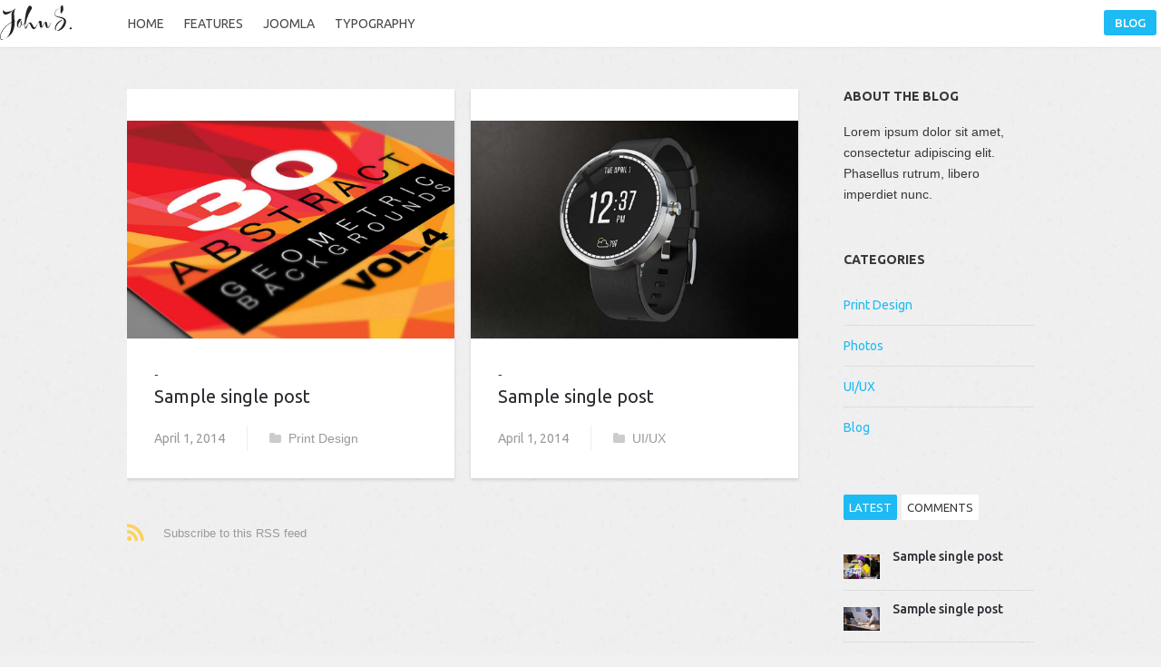

--- FILE ---
content_type: text/html; charset=utf-8
request_url: https://john.demo.gavick.com/index.php/k2/k2-categories/print-design/itemlist/tag/psd
body_size: 43351
content:
<!DOCTYPE html>
<html prefix="og: http://ogp.me/ns#" class="com_k2" lang="en-gb">
<head>
<meta name="viewport" content="width=device-width, initial-scale=1, maximum-scale=2.0">
<base href="https://john.demo.gavick.com/index.php/k2/k2-categories/print-design/itemlist/tag/psd" />
	<meta http-equiv="content-type" content="text/html; charset=utf-8" />
	<meta property="og:url" content="https://john.demo.gavick.com/index.php/k2/k2-categories/print-design/itemlist/tag/psd" />
	<meta property="og:type" content="website" />
	<meta property="og:title" content="psd" />
	<meta property="og:description" content="Welcome to JoomlArt Demo Site" />
	<meta name="twitter:card" content="summary" />
	<meta name="twitter:title" content="psd" />
	<meta name="twitter:description" content="Welcome to JoomlArt Demo Site" />
	<meta name="description" content="Welcome to JoomlArt Demo Site" />
	<meta name="generator" content="Joomla! - Open Source Content Management" />
	<title>psd</title>
	<link href="/index.php/k2/k2-categories/print-design/itemlist/tag/psd" rel="canonical" />
	<link href="/index.php/k2/k2-categories/print-design/itemlist/tag/psd?format=feed" rel="alternate" type="application/rss+xml" title="psd | Feed" />
	<link href="/index.php/k2/k2-categories/print-design/itemlist/tag/psd?format=feed&type=rss" rel="alternate" type="application/rss+xml" title="psd | RSS 2.0" />
	<link href="/index.php/k2/k2-categories/print-design/itemlist/tag/psd?format=feed&type=atom" rel="alternate" type="application/atom+xml" title="psd | Atom 1.0" />
	<link href="https://john.demo.gavick.com/templates/gk_john_s/images/favicon.ico" rel="shortcut icon" type="image/vnd.microsoft.icon" />
	<link href="https://cdn.jsdelivr.net/npm/simple-line-icons@2.4.1/css/simple-line-icons.css" rel="stylesheet" type="text/css" />
	<link href="/templates/gk_john_s/css/k2.css?v=2.10.3" rel="stylesheet" type="text/css" />
	<link href="/media/system/css/modal.css?4a9612a98804413a9f6de47126117b29" rel="stylesheet" type="text/css" />
	<link href="https://john.demo.gavick.com/templates/gk_john_s/css/bs-modal.min.css" rel="stylesheet" type="text/css" />
	<link href="https://john.demo.gavick.com/templates/gk_john_s/css/popovers.css" rel="stylesheet" type="text/css" />
	<link href="https://john.demo.gavick.com/templates/gk_john_s/css/normalize.css" rel="stylesheet" type="text/css" />
	<link href="https://john.demo.gavick.com/templates/gk_john_s/css/layout.css" rel="stylesheet" type="text/css" />
	<link href="https://john.demo.gavick.com/templates/gk_john_s/css/joomla.css" rel="stylesheet" type="text/css" />
	<link href="https://john.demo.gavick.com/templates/gk_john_s/css/system/system.css" rel="stylesheet" type="text/css" />
	<link href="https://john.demo.gavick.com/templates/gk_john_s/css/template.css" rel="stylesheet" type="text/css" />
	<link href="https://john.demo.gavick.com/templates/gk_john_s/css/menu/menu.css" rel="stylesheet" type="text/css" />
	<link href="https://john.demo.gavick.com/templates/gk_john_s/css/font-awesome.css" rel="stylesheet" type="text/css" />
	<link href="https://john.demo.gavick.com/templates/gk_john_s/css/gk.stuff.css" rel="stylesheet" type="text/css" />
	<link href="https://john.demo.gavick.com/templates/gk_john_s/css/style1.css" rel="stylesheet" type="text/css" />
	<link href="https://john.demo.gavick.com/templates/gk_john_s/css/typography/typography.style1.css" rel="stylesheet" type="text/css" />
	<link href="//fonts.googleapis.com/css?family=Ubuntu:400,500,700" rel="stylesheet" type="text/css" />
	<link href="https://john.demo.gavick.com/modules/mod_tabs_gk5/styles/backward-compatibility.css" rel="stylesheet" type="text/css" />
	<style type="text/css">
.childcontent .gkcol { width: 220px; }h1,h2,h3,h4,h5,h6,
.gkMenu ul li, 
.box.menu,
.breadcrumbs > ul > li,
.itemDate,
.gk-big-btn,
body button, 
.button,
.readon,
input[type="button"],
input[type="submit"],
.gkPriceTable dd.gkPrice,
.gk-header1,
.gk-header2,
.gk-header3,
.gkContactForm address,
.gkNspPM-Portfolio2,
.gkTabsWrap ol li,
.gkSectionNav
 { font-family: 'Ubuntu', Arial, sans-serif; }
body,
html, 
body input, 
body select, 
body textarea,
#gkMainMenu .gkMenu > ul li div.childcontent a { font-family: Arial, Helvetica, sans-serif; }
.blank { font-family: Arial, Helvetica, sans-serif; }
.blank { font-family: Arial, Helvetica, sans-serif; }
@media screen and (max-width: 780px) {
    	#k2Container .itemsContainer { width: 100%!important; } 
    	.cols-2 .column-1,
    	.cols-2 .column-2,
    	.cols-3 .column-1,
    	.cols-3 .column-2,
    	.cols-3 .column-3,
    	.demo-typo-col2,
    	.demo-typo-col3,
    	.demo-typo-col4 {width: 100%; }
    	}#gkSidebar { width: 26%; }
#gkContent { width: 74%; }
#gkContentWrap { width: 100%; }
.frontpage .gkPage, #gkTop .gkPage { max-width: 1400px; }
#menu103 > div,
#menu103 > div > .childcontent-inner { width: 220px; }
#menu102 > div,
#menu102 > div > .childcontent-inner { width: 220px; }
#menu414 > div,
#menu414 > div > .childcontent-inner { width: 220px; }
#menu415 > div,
#menu415 > div > .childcontent-inner { width: 220px; }
#menu431 > div,
#menu431 > div > .childcontent-inner { width: 220px; }
#menu443 > div,
#menu443 > div > .childcontent-inner { width: 220px; }
#menu436 > div,
#menu436 > div > .childcontent-inner { width: 220px; }
#menu761 > div,
#menu761 > div > .childcontent-inner { width: 220px; }
#menu263 > div,
#menu263 > div > .childcontent-inner { width: 220px; }
#menu747 > div,
#menu747 > div > .childcontent-inner { width: 220px; }
#menu749 > div,
#menu749 > div > .childcontent-inner { width: 220px; }
#gk-tabs-688 .gkTabsContainer0, #gk-tabs-688 .gkTabsContainer1, #gk-tabs-688 .gkTabsContainer2 { height: 200px; }
	</style>
	<script type="application/json" class="joomla-script-options new">{"csrf.token":"a2219229fe5d9adbed551c56283bc8f2","system.paths":{"root":"","base":""}}</script>
	<script src="/media/jui/js/jquery.min.js?4a9612a98804413a9f6de47126117b29" type="text/javascript"></script>
	<script src="/media/jui/js/jquery-noconflict.js?4a9612a98804413a9f6de47126117b29" type="text/javascript"></script>
	<script src="/media/jui/js/jquery-migrate.min.js?4a9612a98804413a9f6de47126117b29" type="text/javascript"></script>
	<script src="/media/k2/assets/js/k2.frontend.js?v=2.10.3&b=20200429&sitepath=/" type="text/javascript"></script>
	<script src="/media/jui/js/bootstrap.min.js?4a9612a98804413a9f6de47126117b29" type="text/javascript"></script>
	<script src="/media/system/js/mootools-core.js?4a9612a98804413a9f6de47126117b29" type="text/javascript"></script>
	<script src="/media/system/js/core.js?4a9612a98804413a9f6de47126117b29" type="text/javascript"></script>
	<script src="/media/system/js/mootools-more.js?4a9612a98804413a9f6de47126117b29" type="text/javascript"></script>
	<script src="/media/system/js/modal.js?4a9612a98804413a9f6de47126117b29" type="text/javascript"></script>
	<script src="https://john.demo.gavick.com/templates/gk_john_s/js/modernizr.js" type="text/javascript"></script>
	<script src="https://john.demo.gavick.com/templates/gk_john_s/js/gk.scripts.js" type="text/javascript"></script>
	<script src="https://john.demo.gavick.com/templates/gk_john_s/js/gk.menu.js" type="text/javascript"></script>
	<script src="https://john.demo.gavick.com/templates/gk_john_s/js/scrollreveal.js" type="text/javascript"></script>
	<script src="https://john.demo.gavick.com/templates/gk_john_s/js/fitvids.jquery.js" type="text/javascript"></script>
	<script src="https://john.demo.gavick.com/modules/mod_tabs_gk5/scripts/engine.jquery.js?4a9612a98804413a9f6de47126117b29" type="text/javascript"></script>
	<script src="https://john.demo.gavick.com/modules/mod_news_pro_gk5/interface/scripts/engine.jquery.js" type="text/javascript"></script>
	<script type="text/javascript">

		jQuery(function($) {
			SqueezeBox.initialize({});
			initSqueezeBox();
			$(document).on('subform-row-add', initSqueezeBox);

			function initSqueezeBox(event, container)
			{
				SqueezeBox.assign($(container || document).find('a.modal').get(), {
					parse: 'rel'
				});
			}
		});

		window.jModalClose = function () {
			SqueezeBox.close();
		};

		// Add extra modal close functionality for tinyMCE-based editors
		document.onreadystatechange = function () {
			if (document.readyState == 'interactive' && typeof tinyMCE != 'undefined' && tinyMCE)
			{
				if (typeof window.jModalClose_no_tinyMCE === 'undefined')
				{
					window.jModalClose_no_tinyMCE = typeof(jModalClose) == 'function'  ?  jModalClose  :  false;

					jModalClose = function () {
						if (window.jModalClose_no_tinyMCE) window.jModalClose_no_tinyMCE.apply(this, arguments);
						tinyMCE.activeEditor.windowManager.close();
					};
				}

				if (typeof window.SqueezeBoxClose_no_tinyMCE === 'undefined')
				{
					if (typeof(SqueezeBox) == 'undefined')  SqueezeBox = {};
					window.SqueezeBoxClose_no_tinyMCE = typeof(SqueezeBox.close) == 'function'  ?  SqueezeBox.close  :  false;

					SqueezeBox.close = function () {
						if (window.SqueezeBoxClose_no_tinyMCE)  window.SqueezeBoxClose_no_tinyMCE.apply(this, arguments);
						tinyMCE.activeEditor.windowManager.close();
					};
				}
			}
		};
		
$GK_TMPL_URL = "https://john.demo.gavick.com/templates/gk_john_s";

$GK_URL = "https://john.demo.gavick.com/";

 $GKMenu = { height:true, width:true, duration: 250 };
	</script>
	<link rel="apple-touch-icon" href="https://john.demo.gavick.com/templates/gk_john_s/images/touch-device.png">
	<link rel="apple-touch-icon-precomposed" href="https://john.demo.gavick.com/templates/gk_john_s/images/touch-device.png">

<link rel="stylesheet" href="https://john.demo.gavick.com/templates/gk_john_s/css/small.desktop.css" media="(max-width: 1400px)" />
<link rel="stylesheet" href="https://john.demo.gavick.com/templates/gk_john_s/css/tablet.css" media="(max-width: 1040px)" />
<link rel="stylesheet" href="https://john.demo.gavick.com/templates/gk_john_s/css/small.tablet.css" media="(max-width: 820px)" />
<link rel="stylesheet" href="https://john.demo.gavick.com/templates/gk_john_s/css/mobile.css" media="(max-width: 600px)" />

<!--[if IE 9]>
<link rel="stylesheet" href="https://john.demo.gavick.com/templates/gk_john_s/css/ie/ie9.css" type="text/css" />
<![endif]-->

<!--[if (gte IE 6)&(lte IE 9)]>
<script type="text/javascript" src="https://john.demo.gavick.com/templates/gk_john_s/js/ie9.js"></script>
<![endif]-->

<!--[if IE 8]>
<link rel="stylesheet" href="https://john.demo.gavick.com/templates/gk_john_s/css/ie/ie8.css" type="text/css" />
<![endif]-->

<!--[if lte IE 7]>
<link rel="stylesheet" href="https://john.demo.gavick.com/templates/gk_john_s/css/ie/ie7.css" type="text/css" />
<![endif]-->

<!--[if (gte IE 6)&(lte IE 8)]>
<script type="text/javascript" src="https://john.demo.gavick.com/templates/gk_john_s/js/respond.js"></script>
<script type="text/javascript" src="https://john.demo.gavick.com/templates/gk_john_s/js/selectivizr.js"></script>
<script type="text/javascript" src="http://html5shim.googlecode.com/svn/trunk/html5.js"></script>
<![endif]-->

 </head>
<body class=" light_bg style1" data-tablet-width="1040" data-mobile-width="600" data-section-nav-text="More" data-smoothscroll="1">
		<div id="gkBg">
		
		<div id="gkTop" class="active">
		    <div class="gkPage">
			    
          <a href="https://john.demo.gavick.com/" id="gkLogoSmall" class="cssLogo">John S.</a>
     
			    			        			        <div id="gkMobileMenu" class="gkPage"> <i id="mobile-menu-toggler" class="fa fa-bars"></i>
			            <label for="mobileMenu">Menu: </label>
			            <select name="mobileMenu" id="mobileMenu" onChange="window.location.href=this.value;">
			                <option  value="https://john.demo.gavick.com/">Home</option><option  value="/index.php/template-features">Features</option><option  value="/index.php/template-features/price-table">&mdash; Price Table</option><option  value="/index.php/template-features/contact">&mdash; Contact</option><option  value="/index.php/template-features/page-breaks">&mdash; Page breaks</option><option  value="?option=non-existing-component">&mdash; Error page</option><option  value="/index.php/template-features/module-positions">&mdash; Module positions</option><option  value="/index.php/template-features/module-variations">&mdash; Module variations</option><option  value="/index.php/joomla-pages">Joomla</option><option  value="/index.php/joomla-pages/articles">&mdash; Articles</option><option  value="/index.php/joomla-pages/articles/archived-articles">&mdash;&mdash; Archived articles</option><option  value="/index.php/joomla-pages/articles/archived-articles/archived-articles-by-title">&mdash;&mdash;&mdash; by Title</option><option  value="/index.php/joomla-pages/articles/archived-articles/archived-articles-by-author">&mdash;&mdash;&mdash; by Author</option><option  value="/index.php/joomla-pages/articles/archived-articles/archived-articles-by-hits">&mdash;&mdash;&mdash; by Hits</option><option  value="/index.php/joomla-pages/articles/single-article">&mdash;&mdash; Single Article</option><option  value="/index.php/joomla-pages/articles/list-all-categories">&mdash;&mdash; List All Categories</option><option  value="/index.php/joomla-pages/articles/category-blog">&mdash;&mdash; Category blog</option><option  value="/index.php/joomla-pages/articles/category-list">&mdash;&mdash; Category list</option><option  value="/index.php/joomla-pages/articles/featured-articles">&mdash;&mdash; Featured Articles</option><option  value="/index.php/joomla-pages/newsfeeds">&mdash; Newsfeeds</option><option  value="/index.php/joomla-pages/newsfeeds/list-all-news-feed-categories">&mdash;&mdash; List All News Feed Categories</option><option  value="/index.php/joomla-pages/newsfeeds/list-news-feeds-in-a-category">&mdash;&mdash; List News Feeds in a Category</option><option  value="/index.php/joomla-pages/newsfeeds/single-news-feed">&mdash;&mdash; Single News Feed</option><option  value="/index.php/joomla-pages/users">&mdash; Users</option><option  value="/index.php/joomla-pages/users/login-form">&mdash;&mdash; Login form</option><option  value="/index.php/joomla-pages/users/user-profile">&mdash;&mdash; User profile</option><option  value="/index.php/joomla-pages/users/edit-user-profile">&mdash;&mdash; Edit User Profile</option><option  value="/index.php/joomla-pages/users/registration-form">&mdash;&mdash; Registration form</option><option  value="/index.php/joomla-pages/users/password-reset">&mdash;&mdash; Password Reset</option><option  value="/index.php/joomla-pages/users/username-reminder-request">&mdash;&mdash; Username Reminder Request</option><option  value="/index.php/joomla-pages/search">&mdash; Search</option><option  value="/index.php/joomla-pages/search/com-search">&mdash;&mdash; Search</option><option  value="/index.php/joomla-pages/search/smart-search">&mdash;&mdash; Smart search</option><option  value="#">&mdash; Tags</option><option  value="/index.php/joomla-pages/2014-04-04-12-22-01/compact-list-of-tagged-items">&mdash;&mdash; Compact list of tagged items</option><option  value="/index.php/joomla-pages/2014-04-04-12-22-01/list-of-all-tags">&mdash;&mdash; List of all tags</option><option  value="/index.php/joomla-pages/2014-04-04-12-22-01/tagged-items">&mdash;&mdash; Tagged Items</option><option  value="/index.php/typography">Typography</option><option  value="/index.php/typography/template-features">&mdash; Frontpage elements</option><option  value="/index.php/typography/frontpage-animations">&mdash; Frontpage animations</option><option  value="/index.php/typography/header-documentation">&mdash; Header documentation</option><option  value="/index.php/k2">Blog</option><option  value="/index.php/k2/k2-item">&mdash; Article</option><option  value="/index.php/k2/k2-categories">&mdash; Categories</option><option  value="/index.php/k2/k2-categories/print-design">&mdash;&mdash; Print Design</option><option  value="/index.php/k2/k2-categories/ui-ux">&mdash;&mdash; UI/UX</option><option  value="/index.php/k2/k2-categories/photos">&mdash;&mdash; Photos</option><option  value="/index.php/k2/k2-categories/blog">&mdash;&mdash; Blog</option><option  value="/index.php/k2/k2-tag">&mdash; Tags</option><option  value="/index.php/k2/k2-user-page">&mdash; User page</option><option  value="/index.php/k2/k2-items-1-col">&mdash; 1 column</option><option  value="/index.php/k2/k2-items-2-cols">&mdash; 2 columns</option><option  value="/index.php/k2/k2-items-3-cols">&mdash; 3 columns</option>			            </select>
			        </div>
			        
			        			        <div id="gkMainMenu" class="gkPage">
			                <nav id="gkExtraMenu" class="gkMenu">
<ul class="gkmenu level0"><li  class="first"><a href="https://john.demo.gavick.com/"  class=" first" id="menu640"  >Home</a></li><li  class="haschild"><a href="/index.php/template-features"  class=" haschild" id="menu103"  >Features</a><div class="childcontent">
<div class="childcontent-inner">
<div class="gkcol gkcol1  first"><ul class="gkmenu level1"><li  class="first"><a href="/index.php/template-features/price-table"  class=" first" id="menu692"  >Price Table</a></li><li ><a href="/index.php/template-features/contact"  id="menu732"  >Contact</a></li><li ><a href="/index.php/template-features/page-breaks"  id="menu272"  >Page breaks</a></li><li ><a href="/?option=non-existing-component"  id="menu105"  >Error page</a></li><li ><a href="/index.php/template-features/module-positions"  id="menu107"  >Module positions</a></li><li  class="last"><a href="/index.php/template-features/module-variations"  class=" last" id="menu127"  >Module variations</a></li></ul></div>
</div>
</div></li><li  class="haschild"><a href="/index.php/joomla-pages"  class=" haschild" id="menu102"  >Joomla</a><div class="childcontent">
<div class="childcontent-inner">
<div class="gkcol gkcol1  first"><ul class="gkmenu level1"><li  class="first haschild"><a href="/index.php/joomla-pages/articles"  class=" first haschild" id="menu414"  >Articles</a><div class="childcontent">
<div class="childcontent-inner">
<div class="gkcol gkcol1  first"><ul class="gkmenu level2"><li  class="first haschild"><a href="/index.php/joomla-pages/articles/archived-articles"  class=" first haschild" id="menu415"  >Archived articles</a><div class="childcontent">
<div class="childcontent-inner">
<div class="gkcol gkcol1  first"><ul class="gkmenu level3"><li  class="first"><a href="/index.php/joomla-pages/articles/archived-articles/archived-articles-by-title"  class=" first" id="menu416"  >by Title<small>Archived articles sorted by title</small></a></li><li ><a href="/index.php/joomla-pages/articles/archived-articles/archived-articles-by-author"  id="menu417"  >by Author<small>Archived articles sorted by author</small></a></li><li  class="last"><a href="/index.php/joomla-pages/articles/archived-articles/archived-articles-by-hits"  class=" last" id="menu418"  >by Hits<small>Archived articles sorted by hits</small></a></li></ul></div>
</div>
</div></li><li ><a href="/index.php/joomla-pages/articles/single-article"  id="menu419"  >Single Article<small>Example of the single article</small></a></li><li ><a href="/index.php/joomla-pages/articles/list-all-categories"  id="menu420"  >List All Categories<small>List of the all categories.</small></a></li><li ><a href="/index.php/joomla-pages/articles/category-blog"  id="menu421"  >Category blog<small>Category with the blog layout.</small></a></li><li ><a href="/index.php/joomla-pages/articles/category-list"  id="menu422"  >Category list<small>List of the items in the specific category.</small></a></li><li  class="last"><a href="/index.php/joomla-pages/articles/featured-articles"  class=" last" id="menu423"  >Featured Articles<small>List of the featured articles</small></a></li></ul></div>
</div>
</div></li><li  class="haschild"><a href="/index.php/joomla-pages/newsfeeds"  class=" haschild" id="menu431"  >Newsfeeds</a><div class="childcontent">
<div class="childcontent-inner">
<div class="gkcol gkcol1  first"><ul class="gkmenu level2"><li  class="first"><a href="/index.php/joomla-pages/newsfeeds/list-all-news-feed-categories"  class=" first" id="menu432"  >List All News Feed Categories</a></li><li ><a href="/index.php/joomla-pages/newsfeeds/list-news-feeds-in-a-category"  id="menu433"  >List News Feeds in a Category</a></li><li  class="last"><a href="/index.php/joomla-pages/newsfeeds/single-news-feed"  class=" last" id="menu434"  >Single News Feed</a></li></ul></div>
</div>
</div></li><li  class="haschild"><a href="/index.php/joomla-pages/users"  class=" haschild" id="menu443"  >Users</a><div class="childcontent">
<div class="childcontent-inner">
<div class="gkcol gkcol1  first"><ul class="gkmenu level2"><li  class="first"><a href="/index.php/joomla-pages/users/login-form"  class=" first" id="menu444"  >Login form</a></li><li ><a href="/index.php/joomla-pages/users/user-profile"  id="menu445"  >User profile</a></li><li ><a href="/index.php/joomla-pages/users/edit-user-profile"  id="menu446"  >Edit User Profile</a></li><li ><a href="/index.php/joomla-pages/users/registration-form"  id="menu447"  >Registration form</a></li><li ><a href="/index.php/joomla-pages/users/password-reset"  id="menu449"  >Password Reset</a></li><li  class="last"><a href="/index.php/joomla-pages/users/username-reminder-request"  class=" last" id="menu448"  >Username Reminder Request</a></li></ul></div>
</div>
</div></li><li  class="haschild"><a href="/index.php/joomla-pages/search"  class=" haschild" id="menu436"  >Search</a><div class="childcontent">
<div class="childcontent-inner">
<div class="gkcol gkcol1  first"><ul class="gkmenu level2"><li  class="first"><a href="/index.php/joomla-pages/search/com-search"  class=" first" id="menu437"  >Search<small>com_search component</small></a></li><li  class="last"><a href="/index.php/joomla-pages/search/smart-search"  class=" last" id="menu438"  >Smart search<small>com_finder component</small></a></li></ul></div>
</div>
</div></li><li  class="last haschild"><a href="#"  class=" last haschild" id="menu761"  >Tags</a><div class="childcontent">
<div class="childcontent-inner">
<div class="gkcol gkcol1  first"><ul class="gkmenu level2"><li  class="first"><a href="/index.php/joomla-pages/2014-04-04-12-22-01/compact-list-of-tagged-items"  class=" first" id="menu762"  >Compact list of tagged items</a></li><li ><a href="/index.php/joomla-pages/2014-04-04-12-22-01/list-of-all-tags"  id="menu763"  >List of all tags</a></li><li  class="last"><a href="/index.php/joomla-pages/2014-04-04-12-22-01/tagged-items"  class=" last" id="menu764"  >Tagged Items</a></li></ul></div>
</div>
</div></li></ul></div>
</div>
</div></li><li  class="haschild"><a href="/index.php/typography"  class=" haschild" id="menu263"  >Typography</a><div class="childcontent">
<div class="childcontent-inner">
<div class="gkcol gkcol1  first"><ul class="gkmenu level1"><li  class="first"><a href="/index.php/typography/template-features"  class=" first" id="menu715"  >Frontpage elements</a></li><li ><a href="/index.php/typography/frontpage-animations"  id="menu738"  >Frontpage animations</a></li><li  class="last"><a href="/index.php/typography/header-documentation"  class=" last" id="menu713"  >Header documentation</a></li></ul></div>
</div>
</div></li><li  class="last haschild active button"><a href="/index.php/k2"  class=" last haschild active button" id="menu747"  >Blog</a><div class="childcontent">
<div class="childcontent-inner">
<div class="gkcol gkcol1  first"><ul class="gkmenu level1"><li  class="first"><a href="/index.php/k2/k2-item"  class=" first" id="menu748"  >Article</a></li><li  class="haschild active"><a href="/index.php/k2/k2-categories"  class=" haschild active" id="menu749"  >Categories</a><div class="childcontent">
<div class="childcontent-inner">
<div class="gkcol gkcol1  first"><ul class="gkmenu level2"><li  class="first active"><a href="/index.php/k2/k2-categories/print-design"  class=" first active" id="menu750"  >Print Design</a></li><li ><a href="/index.php/k2/k2-categories/ui-ux"  id="menu751"  >UI/UX</a></li><li ><a href="/index.php/k2/k2-categories/photos"  id="menu752"  >Photos</a></li><li  class="last"><a href="/index.php/k2/k2-categories/blog"  class=" last" id="menu753"  >Blog</a></li></ul></div>
</div>
</div></li><li ><a href="/index.php/k2/k2-tag"  id="menu754"  >Tags</a></li><li ><a href="/index.php/k2/k2-user-page"  id="menu755"  >User page</a></li><li ><a href="/index.php/k2/k2-items-1-col"  id="menu756"  >1 column</a></li><li ><a href="/index.php/k2/k2-items-2-cols"  id="menu757"  >2 columns</a></li><li  class="last"><a href="/index.php/k2/k2-items-3-cols"  class=" last" id="menu758"  >3 columns</a></li></ul></div>
</div>
</div></li></ul>
</nav>			        </div>
			        			    		    </div>
		</div>

		<div id="gkContentWrapper" class="gkPage">
	       	
	       	
	        <div id="gkPageContentWrap">
	            <div id="gkPageContent" class="gkPage">
	                <section id="gkContent">
	                    
	                    
	                    
	                    
	                    <div id="gkMainbody">
	                        <div id="my-works">
	                            	                            
<section id="k2Container" class="genericView itemListView no-bg">
                              <section class="itemList">
                   
               <div class="itemContainer">
                    	                    	                    <article class="itemView has-image">
	                              	                              <div class="itemImageBlock"> <a class="itemImage" href="/index.php/k2/k2-item" title=" ">
	                                        <img src="/media/k2/items/cache/c9e8d9069e929f4898939a62f1adcffd_Generic.jpg" alt=" " style="width:1019px; height:auto;" />
	                                        </a> </div>
	                              	                              
	                              <div class="itemBody">
	                                        	                                        <header>
	                                                  <h2>
	                                                            	                                                            <a href="/index.php/k2/k2-item"> Sample single post </a>
	                                                            	                                                  </h2>
	                                        </header>
	                                        	                                        	                                        
	                                        	                                        
	                                        	                                        <ul>
	                                                  	                                                  <li class="itemDate">
	                                                            <time datetime="2014-04-01T17:08:31+00:00"> April 1, 2014 </time>
	                                                  </li>
	                                                  	                                                  	                                                  <li class="itemCategory">
	                                                  	<a href="/index.php/k2/k2-categories/print-design"><i class="fa fa-folder"></i>Print Design</a>
	                                                  </li>
	                                                  	                                        </ul>
	                                        	                                        
	                                        	                              </div>
	                    </article>
	                                        	                                                       </div>
                   
               <div class="itemContainer">
                    	                                        	                    	                    <article class="itemView has-image">
	                              	                              <div class="itemImageBlock"> <a class="itemImage" href="/index.php/k2/k2-categories/ui-ux/item/282-sample-single-post" title="Free Moto 360 Mockup">
	                                        <img src="/media/k2/items/cache/e17bf28887a04e7713039bc3ae638d41_Generic.jpg" alt="Free Moto 360 Mockup" style="width:1019px; height:auto;" />
	                                        </a> </div>
	                              	                              
	                              <div class="itemBody">
	                                        	                                        <header>
	                                                  <h2>
	                                                            	                                                            <a href="/index.php/k2/k2-categories/ui-ux/item/282-sample-single-post"> Sample single post </a>
	                                                            	                                                  </h2>
	                                        </header>
	                                        	                                        	                                        
	                                        	                                        
	                                        	                                        <ul>
	                                                  	                                                  <li class="itemDate">
	                                                            <time datetime="2014-04-01T16:32:26+00:00"> April 1, 2014 </time>
	                                                  </li>
	                                                  	                                                  	                                                  <li class="itemCategory">
	                                                  	<a href="/index.php/k2/k2-categories/ui-ux"><i class="fa fa-folder"></i>UI/UX</a>
	                                                  </li>
	                                                  	                                        </ul>
	                                        	                                        
	                                        	                              </div>
	                    </article>
	                                                       </div>
                         </section>
                    <a class="k2FeedIcon" href="/index.php/k2/k2-categories/print-design/itemlist/tag/psd?format=feed">Subscribe to this RSS feed</a>
                              </section>

<!-- JoomlaWorks "K2" (v2.10.3) | Learn more about K2 at https://getk2.org -->


	                            	                        </div>
	                    </div>

	                    	                </section>

	                	                <aside id="gkSidebar">
	                        <div class="box "><h3 class="header">About The Blog</h3><div class="content">        <div class="custom "  >
        Lorem ipsum dolor sit amet, consectetur adipiscing elit. Phasellus rutrum, libero imperdiet nunc.        </div>
    </div></div><div class="box menu "><h3 class="header">Categories</h3><div class="content"><ul class="level0"><li><a href="/index.php/k2/k2-categories/print-design"><span class="catTitle">Print Design</span><span class="catCounter"></span></a></li><li><a href="/index.php/k2/k2-categories/photos"><span class="catTitle">Photos</span><span class="catCounter"></span></a></li><li><a href="/index.php/k2/k2-categories/ui-ux"><span class="catTitle">UI/UX</span><span class="catCounter"></span></a></li><li><a href="/index.php/k2/k2-categories/blog"><span class="catTitle">Blog</span><span class="catCounter"></span></a></li></ul></div></div><div class="box "><div class="content">
<div id="gk-tabs-688" class="gkTabsGK5" data-config="{'activator':'click','animation':'0','animation_interval':'5000','animation_type':'opacity','active_tab':'1','cookie_save':'0','auto_height':'1','module_height':'200','rtl':0}" data-swipe="0">
	<div class="gkTabsWrap vertical">
	    	    <ol class="gkTabsNav" data-amount="2">
	    		    	
	    		    		    	<li class="gkTab gkTabs-1 active" data-animation="opacity">
	    			    			Latest	    			    	</li>
	    		    		    	<li class="gkTab gkTabs-2" data-animation="default">
	    			    			Comments	    			    	</li>
	    		    </ol>
	    	                
		<div class="gkTabsContainer">
	    	
<div class="gkTabsItem gk-opacity gk-active">
		<div class="nspMain " id="nsp-nsp-719" data-config="{
				'animation_speed': 400,
				'animation_interval': 5000,
				'animation_function': 'Fx.Transitions.Expo.easeIn',
				'news_column': 1,
				'news_rows': 5,
				'links_columns_amount': 0,
				'links_amount': 0
			}">
		
					<div class="nspArts bottom" style="width:100%;">
								<div class="nspArtScroll1">
					<div class="nspArtScroll2 nspPages1">
																	<div class="nspArtPage active nspCol1">
																				<div class="nspArt nspCol1" style="padding:12px 0;">
								<a href="/index.php/k2/k2-categories/blog/item/299-sample-single-post" class="nspImageWrapper tleft fleft"  style="margin:6px 14px 0 0;" target="_self"><img  class="nspImage" src="https://john.demo.gavick.com/media/k2/items/cache/778faba3e3dc8c6c6db24b403da494ae_Generic.jpg" alt="Sample single post"  style="width:40px;height:40px;" /></a><div class="gkArtContentWrap"><h4 class="nspHeader tleft fleft has-image"><a href="/index.php/k2/k2-categories/blog/item/299-sample-single-post"  title="Sample single post" target="_self">Sample single post</a></h4></div>							</div>
																															<div class="nspArt nspCol1" style="padding:12px 0;">
								<a href="/index.php/k2/k2-categories/blog/item/296-sample-single-post" class="nspImageWrapper tleft fleft"  style="margin:6px 14px 0 0;" target="_self"><img  class="nspImage" src="https://john.demo.gavick.com/media/k2/items/cache/71ab1197965a26d2e4379f8b23c36ebb_Generic.jpg" alt="Sample single post"  style="width:40px;height:40px;" /></a><div class="gkArtContentWrap"><h4 class="nspHeader tleft fleft has-image"><a href="/index.php/k2/k2-categories/blog/item/296-sample-single-post"  title="Sample single post" target="_self">Sample single post</a></h4></div>							</div>
																															<div class="nspArt nspCol1" style="padding:12px 0;">
								<a href="/index.php/k2/k2-categories/blog/item/298-sample-single-post" class="nspImageWrapper tleft fleft"  style="margin:6px 14px 0 0;" target="_self"><img  class="nspImage" src="https://john.demo.gavick.com/media/k2/items/cache/7ab716354432ee12f19b58c60471093b_Generic.jpg" alt="Sample single post"  style="width:40px;height:40px;" /></a><div class="gkArtContentWrap"><h4 class="nspHeader tleft fleft has-image"><a href="/index.php/k2/k2-categories/blog/item/298-sample-single-post"  title="Sample single post" target="_self">Sample single post</a></h4></div>							</div>
																															<div class="nspArt nspCol1" style="padding:12px 0;">
								<a href="/index.php/k2/k2-categories/blog/item/297-sample-single-post" class="nspImageWrapper tleft fleft"  style="margin:6px 14px 0 0;" target="_self"><img  class="nspImage" src="https://john.demo.gavick.com/media/k2/items/cache/157c6c6cd616f458d56a6caf427711f8_Generic.jpg" alt="Sample single post"  style="width:40px;height:40px;" /></a><div class="gkArtContentWrap"><h4 class="nspHeader tleft fleft has-image"><a href="/index.php/k2/k2-categories/blog/item/297-sample-single-post"  title="Sample single post" target="_self">Sample single post</a></h4></div>							</div>
																															<div class="nspArt nspCol1" style="padding:12px 0;">
								<a href="/index.php/k2/k2-categories/blog/item/295-sample-single-post" class="nspImageWrapper tleft fleft"  style="margin:6px 14px 0 0;" target="_self"><img  class="nspImage" src="https://john.demo.gavick.com/media/k2/items/cache/05a977f75c8bd421cf67e35678973f79_Generic.jpg" alt="Sample single post"  style="width:40px;height:40px;" /></a><div class="gkArtContentWrap"><h4 class="nspHeader tleft fleft has-image"><a href="/index.php/k2/k2-categories/blog/item/295-sample-single-post"  title="Sample single post" target="_self">Sample single post</a></h4></div>							</div>
												</div>
																</div>

									</div>
			</div>
		
		
			</div>
</div>
<div class="gkTabsItem gk-opacity gk-hide">
	
<div id="k2ModuleBox449" class="k2LatestCommentsBlock">
                    <ul>
                                        <li>
                                                            <a class="k2Avatar lcAvatar" href="/index.php/k2/k2-item#comment66" title="Proin rhoncus felis augue, quis tempus ligula&amp;#8230;"> <img src="https://secure.gravatar.com/avatar/c37ce209cf156de0cdaf6863508518c3?s=60&amp;default=https%3A%2F%2Fjohn.demo.gavick.com%2Fcomponents%2Fcom_k2%2Fimages%2Fplaceholder%2Fuser.png" alt="Thomas Dziudek" style="width:40px;height:auto" /> </a>
                                                            <div>
                                                                                <strong>
                                                                                Thomas Dziudek                                                                                </strong>
                                                                                                                        <span>
                                                                                2014-04-02 10:51:07                                                                                </span>
                                                                                                                        <p><a href="/index.php/k2/k2-item#comment66">Proin rhoncus felis augue, quis tempus ligula&#8230;</a></p>
                                                                                                                                                      </div>
                    </li>
                                        <li>
                                                            <a class="k2Avatar lcAvatar" href="/index.php/k2/k2-item#comment65" title="Lorem ipsum dolor sit amet, consectetur adipiscing&amp;#8230;"> <img src="https://secure.gravatar.com/avatar/543c8ced2f2a38277a0fba3d2210c58a?s=60&amp;default=https%3A%2F%2Fjohn.demo.gavick.com%2Fcomponents%2Fcom_k2%2Fimages%2Fplaceholder%2Fuser.png" alt="Mike Gavick" style="width:40px;height:auto" /> </a>
                                                            <div>
                                                                                <strong>
                                                                                Mike Gavick                                                                                </strong>
                                                                                                                        <span>
                                                                                2014-04-02 10:50:39                                                                                </span>
                                                                                                                        <p><a href="/index.php/k2/k2-item#comment65">Lorem ipsum dolor sit amet, consectetur adipiscing&#8230;</a></p>
                                                                                                                                                      </div>
                    </li>
                              </ul>
                    </div>
</div>	    </div>
		
			</div>
		
		<div class="gkTabsButtonNext">next</div>
	<div class="gkTabsButtonPrev">prev</div>
	</div>
</div></div><div class="box "><h3 class="header">Tag Cloud</h3><div class="content">
<div id="k2ModuleBox508" class="k2TagCloudBlock">
						<a href="/index.php/k2/k2-categories/ui-ux/itemlist/tag/abstract" title="1 items tagged with abstract"> abstract </a>
								<a href="/index.php/k2/k2-categories/ui-ux/itemlist/tag/art" title="4 items tagged with art"> art </a>
								<a href="/index.php/k2/k2-categories/ui-ux/itemlist/tag/background" title="1 items tagged with background"> background </a>
								<a href="/index.php/k2/k2-categories/ui-ux/itemlist/tag/behance" title="4 items tagged with behance"> behance </a>
								<a href="/index.php/k2/k2-categories/ui-ux/itemlist/tag/branding" title="2 items tagged with branding"> branding </a>
								<a href="/index.php/k2/k2-categories/ui-ux/itemlist/tag/covers" title="1 items tagged with covers"> covers </a>
								<a href="/index.php/k2/k2-categories/ui-ux/itemlist/tag/free" title="1 items tagged with free"> free </a>
								<a href="/index.php/k2/k2-categories/ui-ux/itemlist/tag/identity" title="2 items tagged with identity"> identity </a>
								<a href="/index.php/k2/k2-categories/ui-ux/itemlist/tag/print" title="1 items tagged with print"> print </a>
								<a href="/index.php/k2/k2-categories/ui-ux/itemlist/tag/psd" title="1 items tagged with psd"> psd </a>
			</div>
 </div></div>
	                </aside>
	                	            </div>

	            
	            
	            
	            
	            
	            	        </div>

	        
<footer id="gkFooter">
          <div id="gkFooterNav">
          <ul class="nav menu mod-list">
<li class="item-614"><a href="#" >Terms of Service</a></li><li class="item-615"><a href="#" >Privacy Policy</a></li><li class="item-152"><a href="#" >Affiliates</a></li><li class="item-468"><a href="#" >Contact</a></li></ul>

     </div>
               <div id="gkCopyrights"><p>Joomla Template designed by
               <a href="https://www.gavick.com/joomla-templates" title="Joomla template designed by GavickPro" rel="nofollow">GavickPro</a></p></div>
               <div id="gkStyleArea">
          <a href="/?color1" id="gkColor1">Color I</a>
          <a href="/?color2" id="gkColor2">Color II</a>
          <a href="/?color3" id="gkColor3">Color III</a>
          <a href="/?color4" id="gkColor4">Color IV</a>
          <a href="/?color5" id="gkColor5">Color V</a>
          <a href="/?color6" id="gkColor6">Color VI</a>
     </div>
          </footer>

	        		</div>

		

<!-- +1 button -->

<!-- twitter -->


<!-- Pinterest script -->
		
	</div>

	
	<script type="text/javascript">
		if(jQuery(window).width() > 600) {
			jQuery('.title-left .header').attr('data-scroll-reveal', 'enter left and move 50px over 0.45s').addClass('scroll-revealed');
			jQuery('.title-right .header').attr('data-scroll-reveal', 'enter right and move 50px over 0.45s').addClass('scroll-revealed');
			jQuery('.big-title .header').each(function(i, header) {
				header = jQuery(header);
				if(!header.hasClass('scroll-revealed') && !header.attr('data-scroll-reveal')) {
					header.attr('data-scroll-reveal', 'enter from the top and move 50px over 0.45s').addClass('scroll-revealed');
				}
			});
			jQuery(window).scrollReveal = new scrollReveal();
		}

		jQuery(document).ready(function(){
   		// Target your .container, .wrapper, .post, etc.
   		jQuery("body").fitVids();
	});
	</script>
</body>
</html>

--- FILE ---
content_type: text/css
request_url: https://john.demo.gavick.com/templates/gk_john_s/css/k2.css?v=2.10.3
body_size: 18874
content:
/*
#------------------------------------------------------------------------
# John S. - March Joomla! template (for Joomla 2.5)
#
# Copyright (C) 2007-2014 Gavick.com. All Rights Reserved.
# License: Copyrighted Commercial Software
# Website: http://www.gavick.com
# Support: support@gavick.com 
*/

#k2Container.itemListView { margin: 0 -9px; }
#k2Container.itemListView > * {
	margin-left: 9px;
	margin-right: 9px;
}
#k2Container.itemListView > .itemList {
	margin-left: 0;
	margin-right: 0;
}
.k2FeedIcon a,
a.k2FeedIcon {
	display: block;
	height: 21px;
	line-height: 21px;
	margin: 32px 0 0 0;
	padding: 0 0 0 40px;
	float: left;
	font-size: 13px;
	color: #999;
	position: relative;
}
.k2FeedIcon:before {
	-webkit-font-smoothing: antialiased;
	color: #fad260;
	content: "\f09e";
	font-family: FontAwesome;
	position: absolute;
	left: 0px;
	font-size: 24px;
}
.k2FeedIcon a:hover,
a:hover.k2FeedIcon,
ul.itemTags a:hover { color: #222; }
.k2FeedIcon { float: none!important; }
.activeCategory a { color: #1dbaf4 }
/* item view */

.itemImageBlock sup {
    background: #F1C40F;
    color: #fff;
    font-size: 11px;
    font-weight: 600;
    height: 28px;
    letter-spacing: 1px;
    line-height: 28px;
    padding: 2px 12px;
    position: absolute;
    
    text-transform: uppercase;
    top: 24px;
    transform: rotate(90deg);
    z-index: 1; }
ul li.itemResizer a {
	display: inline-block;
	width: 15px;
	height: 15px;
	background: url('../images/k2/fonts.png') no-repeat 100% 5px;
	text-indent: -9999em;
}
.itemPrint i,
.itemEmail i,
.itemEdit i {
	color: #888;
	padding: 0;
}
.itemPrint:hover i,
.itemEmail:hover i,
.itemEdit:hover i { color: #333; }
ul li.itemResizer span { padding: 0 6px 0 0; }
ul li.itemResizer #fontIncrease { background-position: 0 5px; }
.smallerFontSize { font-size: 90% !important; }
.largerFontSize { font-size: 115% !important; }
.itemExtraFields ul li span.itemExtraFieldsValue,
.itemLinks .itemCategory a {
	display: block;
	margin: 0 0 0 15%;
}
.itemTagsBlock ul > li { line-height: 1.7; }
.itemBottom .itemRatingBlock span,
.itemBottom .itemRatingBlock .itemRatingList,
.itemBottom .itemRatingBlock .itemRatingForm ul.itemRatingList li,
.itemLinks .itemCategory span,
.itemLinks .itemAttachmentsBlock > span,
.itemExtraFields ul li span.itemExtraFieldsLabel,
.itemTagsBlock span,
.itemTagsBlock ul li,
.latestView .itemsContainer { float: left; }
.latestView { margin: 0 -10px; }
.itemBottom {
	clear: both;
	margin: 0 0 6px;
}
.itemLinks {
	border-bottom: 1px solid #eee;
	border-top: 1px solid #eee;
	padding: 12px 0 0;
}
.itemTagsBlock,
.itemRatingBlock {
	font-size: 13px;
	font-style: italic;
}
.itemsCategory > h2 {
	border-bottom: 1px solid #eee;
	margin: 0 0 48px;
	padding: 0 0 24px;
}
.itemsCategory > p {
	margin: -12px 0 48px;
	border-bottom: 1px solid #eee;
	padding: 0 0 36px;
}
.itemTagsBlock {
	clear: both;
	display: block;
	overflow: hidden;
}
.itemTagsBlock > span {
	display: block;
	margin: 0 20px 0 0;
}
.itemSocialSharing {
	padding: 20px 0;
	margin-top: 38px;
}
.itemExtraFields {
	margin: 8px 0 24px;
	font-size: 12px;
}
.itemExtraFields h3 {
	padding: 0 0 8px;
	font-size: 18px;
}
small.itemDateModified {
	display: block;
	text-align: right;
	font-style: italic
}
.itemRatingBlock { overflow: hidden; }
.itemRatingForm {
	display: block;
	vertical-align: middle;
	line-height: 25px;
}
.itemRatingLog {
	margin: -2px 0 0;
	padding: 0 0 0 4px;
	float: left;
	line-height: 25px;
	font-size: 11px;
	color: #999
}
span#formLog {
	clear: both;
	color: #FAD260;
	display: block;
	float: none;
	font-size: 14px;
	font-style: italic;
	margin: 10px 0;
	position: relative;
	top: 24px;
}
.itemRatingForm .formLogLoading {
	height: 25px;
	padding: 0 0 0 20px;
}
.itemRatingList,
.itemRatingList a:hover,
.itemRatingList .itemCurrentRating { background: url('../images/k2/star.png') left -1000px repeat-x; }
.itemRatingList {
	position: relative;
	float: left;
	width: 125px;
	height: 25px;
	overflow: hidden;
	list-style: none;
	margin: 0 0 12px;
	padding: 0;
	background-position: left top;
}
.itemRatingList li {
	display: inline;
	background: none;
	padding: 0;
	border: none !important;
}
.itemRatingList a,
.itemRatingList .itemCurrentRating {
	position: absolute;
	top: 0;
	left: 0;
	text-indent: -1000px;
	height: 25px;
	line-height: 25px;
	outline: none;
	overflow: hidden;
	border: none;
	cursor: pointer;
}
.itemRatingList a:hover { background-position: left center; }
.itemRatingList a.one-star {
	width: 20%;
	z-index: 6;
}
.itemRatingList a.two-stars {
	width: 40%;
	z-index: 5;
}
.itemRatingList a.three-stars {
	width: 60%;
	z-index: 4;
}
.itemRatingList a.four-stars {
	width: 80%;
	z-index: 3;
}
.itemRatingList a.five-stars {
	width: 100%;
	z-index: 2;
}
.itemRatingList .itemCurrentRating {
	z-index: 1;
	background-position: 0 bottom;
	margin: 0;
	padding: 0;
}
.itemExtraFields ul li {
	list-style: none;
	padding: 5px 0;
	border-top: 1px solid #eee;
}
.itemLinks > div {
	display: inline-block;
	margin-right: 56px;
	vertical-align: top
}
.itemLinks ul li {
	list-style: none;
	margin-right: 6px;
}
.itemAttachmentsBlock {
	margin: 0 0 48px;
	min-height: 38px;
	padding: 10px;
}
.itemLinks .itemAttachmentsBlock ul li a {
	color: #fff !important;
	font-weight: 400;
	margin-left: 12px;
}
.itemLinks .itemAttachmentsBlock ul li a span {
	font-weight: normal;
	font-size: 11px;
}
.itemLinks .itemSocialSharing > div { float: left; }
.itemAuthorBlock {
	-webkit-box-sizing: border-box;
	-moz-box-sizing: border-box;
	-ms-box-sizing: border-box;
	-o-box-sizing: border-box;
	box-sizing: border-box;
	clear: both;
	float: left;
}
.itemAuthorBlock > .gkAvatar {
	float: left;
	max-width: 80px;
}
.itemAuthorBlock > .gkAvatar > img { margin: inherit!important }
.itemAuthorBlock .itemAuthorDetails {
	font-size: 14px;
	margin: 0 24px 0 130px;
	line-height: 1.7;
}
.itemAuthorURL,
.itemAuthorEmail {
	display: block;
	margin-top: 15px;
}
.itemAuthorBlock .itemAuthorDetails p { margin: 0.5em 0 0.8em; }
.itemAuthorData {
	background: #fff;
	margin: 0 0 48px;
	overflow: hidden;
	padding: 36px;
}
.itemView .itemAuthorData {
	background: #f5f5f5;
	margin: 52px 0;
}
.itemAuthorData h3 {
	color: #292b31;
	font-size: 14px;
	font-weight: 600;
	text-transform: uppercase;
}
.itemAuthorData .itemAuthorContent { margin: 0; }
.itemNavigation {
	clear: both;
	padding: 0;
	font-size: 12px;
	color: #7D7B7A;
}
.itemRelatedContent {
	border-top: 1px solid #E5E5E5;
	border-bottom: 1px solid #E5E5E5;
	padding: 32px 0;
	clear: both;
	overflow: hidden
}
.itemRelatedContent div {
	float: left;
	width: 45%
}
.itemRelatedContent div + div { float: right }
.itemRelatedContent h3 {
	color: #383637;
	font-size: 14px;
	font-weight: bold;
	line-height: 1.2;
	text-transform: uppercase;
}
.itemRelatedContent li {
	font-size: 13px;
	line-height: 1.6;
}
.itemRelatedContent li a { color: #999; }
.itemRelatedContent li a:hover { color: #292b31; }
#itemCommentsAnchor { clear: both; }
.itemComments h3 {
	border-bottom: 1px solid #ddd;
	clear: both;
	display: block;
	font-size: 14px;
	font-weight: bold;
	margin: 52px 0 12px 0;
	padding: 12px 0 24px 0;
}
.itemCommentsForm label {
	clear: both;
	display: block;
	font-weight: bold;
	padding: 10px 0 5px 0;
}
.itemCommentsForm textarea,
.itemCommentsForm .inputbox { float: left; }
.itemCommentsForm input.inputbox { width: 60%; }
.itemCommentsForm textarea.inputbox { height: 200px; }
.itemCommentsForm .inputbox { width: 100%; }
.itemCommentsForm #submitCommentButton {
	clear: both;
	margin: 36px 0 0;
}
.itemCommentsForm .itemCommentsFormNotes {
	font-size: 13px;
	margin: 24px 0;
}
.itemComments p {
	color: #999;
	font-size: 13px;
	line-height: 1.6;
	margin: 10px 0;
}
.itemComments .itemCommentsList li {
	border-bottom: 1px solid #ddd;
	margin: 0 0 10px 0;
	padding: 0 0 8px;
}
.itemComments .itemCommentsList li > div { padding: 10px 20px; }
.itemComments .itemCommentsList li > img,
.k2LatestCommentsBlock img,
.itemAuthorBlock > .gkAvatar > img {
	float: left;
	margin: 18px 0 0;
}
.itemComments .itemCommentsList li > div { margin: 0 0 0 70px; }
.itemComments .itemCommentsList li span {
	font-size: 13px;
	margin-right: 6px;
}
.itemComments .itemCommentsList li span:first-child { font-weight: bold; }
.itemBackToTop { float: right; }
/* Items views */

ul.itemTags {
	clear: both;
	font-size: 13px;
	font-style: italic;
	padding: 2px 0 0;
}
.itemTags { padding-left: 4px !important; }
ul.itemTags li {
	display: inline-block;
	margin-right: 6px;
}
.itemListSubCategories { margin: 0 0 32px 0; }
.itemImageBlock { margin: 0 -30px; }
.userView .itemContainer,
.genericView .itemContainer {
	float: left;
	width: 50%;
}
.itemList article header {
	border: none;
	margin: inherit;
	padding: inherit;
}
.itemList article header h2 {
	font-size: 20px;
	margin: 0;
}
.itemList .itemBody > ul {
	margin: 20px 0 0 0;
	overflow: hidden;
}
.itemList .itemBody .itemTagsBlock { margin-bottom: 0; }
.itemList .itemBody > ul li,
.itemList .itemBody .itemTagsBlock li {
	color: #999;
	padding: 5px 0;
}
.itemList .itemBody > ul li i { color: #ccc; }
.itemList .itemBody > ul li a,
.itemList .itemBody .itemTagsBlock span { color: #999; }
.itemList .itemBody > ul li a:active,
.itemList .itemBody > ul li a:focus,
.itemList .itemBody > ul li a:hover { color: #1dbaf4; }
.itemList .itemBody p {
	margin: 0;
	padding: 20px 0;
}
.itemList .itemBody > ul > li {
	border-left: 1px solid #eee;
	float: left;
	margin: 0 0 0 24px;
	padding: 0 0 0 24px;
}
.itemList .itemBody > ul > li:first-child {
	margin: 0;
	padding: 0;
	border: none;
}
.itemList .itemBody > ul > li.itemDate + li.itemComments {
	float: right;
	border: none;
	padding: 0;
	margin: 0
}
.itemList .itemBody > ul li:before,
.itemList .itemBody .itemTagsBlock li:before { display: none; }
.itemList .itemBody > .readon { margin-top: 20px; }
.itemList .itemBody .itemRatingBlock ul { margin: 0; }
.itemList .itemBody .itemRatingList .itemCurrentRating { height: 15px; }
#itemListLeading,
#itemListPrimary,
#itemListSecondary,
#itemListLinks { clear: both; }
/*.itemListSubCategories h2*/
.subCategoryContainer {
	clear: both;
	margin: 24px 0;
	width: 100%;
}
.subCategoryContainer p { margin-bottom: 10px; }
.subCategoryImage {
	float: left;
	margin: 0 32px 0 0;
}
.itemContainer {
	-webkit-box-sizing: border-box;
	-moz-box-sizing: border-box;
	-ms-box-sizing: border-box;
	box-sizing: border-box;
	float: left;
	padding: 0 9px;
}
#itemListLinks {
	clear: both;
	padding: 35px 9px;
}
#itemListLinks ul { margin: 12px 0 0 0; }
#itemListLinks li { padding-left: 0; }
.itemView .itemImageInfo {
	display: block;
	font-size: 11px;
	color: #ccc;
	margin: -39px 0 32px 30px;
}
/*----------------------------------------------------------------------
Modules:  mod_k2_comments
----------------------------------------------------------------------*/
/* Latest Comments & Author module*/
.k2LatestCommentsBlock .k2FeedIcon { margin-top: 16px; }
.k2LatestCommentsBlock ul li,
.k2TopCommentersBlock ul li {
	padding: 12px 0 !important;
	list-style: none !important;
	line-height: 1.5 !important;
}
.k2Avatar {
	display: block !important;
	float: left;
	margin: 0 24px 0 0;
}
.lcAvatar { margin: 0 12px 0 0; }
.lcAvatar img { margin: 0; }
.lcUsername {
	font-weight: 600;
	font-size: 12px;
}
.k2LatestCommentsBlock div {
	font-size: 13px;
	line-height: 1.5;
	margin-left: 54px
}
.k2LatestCommentsBlock div strong { display: block }
.k2LatestCommentsBlock div strong + span {
	color : #999;
	font-size: 11px;
}
.k2LatestCommentsBlock div p { margin: 0.3em 0 }
.k2LatestCommentsBlock div p a {
	line-height: 1.5;
	color: #3A3637;
}
.k2LatestCommentsBlock div p a:hover { color: #1DBAF4 }
.k2AuthorsListBlock ul li {
	border: none;
	border-bottom: 1px solid #eee;
	padding: 12px 0;
}
.k2AuthorsListBlock ul li a.abAuthorLatestItem {
	display: block;
	clear: both;
	margin: 12px 0 0;
	padding: 0 0 0 12px;
	font-size: 11px;
	line-height: 14px;
}
.k2AuthorsListBlock ul li a.abAuthorLatestItem span {
	display: block;
	font-size: 10px;
	color: #777;
}
/* Restriction */
#gkRight .k2Avatar,
#gkLeft .k2Avatar { border-color: #fff; }
/* Top Commenters */
.tcUsername {
	font-size: 18px;
	color: #292b31;
}
.tcLatestComment {
	display: block;
	margin: 6px 0;
	font-size: 13px;
	color: #737373;
}
.tcLatestCommentDate {
	display: block;
	font-size: 11px;
	color: #999;
}
/*----------------------------------------------------------------------
Modules:  mod_k2_content
----------------------------------------------------------------------*/
div .k2ItemsBlock ul { margin-right: -20px; }
div .k2ItemsBlock ul li {
	margin: 0 0 12px;
	background: none !important;
	padding: 12px 20px 12px 0 !important;
	list-style: none !important;
}
a.moduleItemTitle {
	color: #2f3336;
	display: block;
	font-size: 18px;
	font-weight: 400;
	line-height: 22px;
}
.moduleItemAuthor {
	overflow: hidden;
	margin: 0 0 16px;
	font-size: 11px;
	border-bottom: 1px solid #ddd;
}
.moduleItemAuthor a {
	color: #2f3336;
	display: block;
	font: bold 12px Verdana, Geneva, sans-serif;
	padding: 0 0 12px;
}
.moduleItemAuthor p { clear: both; }
.moduleItemIntrotext {
	display: block;
	padding: 12px 0 0;
	line-height: 1.6;
}
.moduleItemIntrotext a.moduleItemImage img {
	float: left;
	overflow: hidden;
	margin: 4px 0;
}
.moduleItemDateCreated,
.moduleItemCategory {
	font: normal 10px Verdana, Geneva, sans-serif;
	color: #999;
}
.moduleItemExtraFields ul li span.moduleItemExtraFieldsLabel {
	display: block;
	float: left;
	font-weight: bold;
	margin: 0 4px 0 0;
	width: 30%;
}
.moduleItemTags,
.moduleAttachments {
	overflow: hidden;
	border-top: 1px solid #ddd;
	margin: 12px 0 0;
	padding: 12px 0 0;
}
.moduleItemTags strong {
	font-size: 12px;
	color: #2f3336;
}
.moduleItemTags a { float: right; }
a.moduleItemComments { font-size: 12px; }
a:hover.moduleItemComments {
	background-position: 0 100%;
	color: #fff;
}
.k2ItemsBlock ul li span.moduleItemHits { font-size: 90%; }
.moduleItemImage {
	display: block;
	margin-bottom: 10px;
	overflow: hidden;
	width: 100%;
}
.moduleItemReadMore {
	display: block;
	clear: both;
}
/*---Modules:  mod_k2_login ---*/
.k2LoginBlock fieldset.input {
	margin: 0;
	padding: 0 0 8px 0;
}
.k2LoginBlock fieldset.input p {
	margin: 0;
	padding: 0 0 4px 0;
}
.k2LoginBlock fieldset.input p label,
.k2LoginBlock fieldset.input p input { display: block; }
.k2LoginBlock fieldset.input p#form-login-remember label,
.k2LoginBlock fieldset.input p#form-login-remember input { display: inline; }
.k2UserBlock p.ubGreeting { border-bottom: 1px dotted #eee; }
.k2UserBlock .k2UserBlockDetails span.ubName {
	display: block;
	font-weight: bold;
	font-size: 14px;
}
/* ---Modules:  mod_k2_tools ---*/
/* ---Breadcrumbs ---*/
.k2BreadcrumbsBlock span.bcTitle {
	padding: 0 4px 0 0;
	color: #999;
}
.k2BreadcrumbsBlock span.bcSeparator {
	padding: 0 4px;
	font-size: 14px;
}
/* ---Calendar ---*/
.k2CalendarBlock { margin-bottom: 8px; }
/* use this height value so that the calendar height won't change on Month change via ajax */
.k2CalendarLoader { background: #fff; }
.k2CalendarBlock table.calendar {
	width: 100%;
	margin: 0 auto;
	background: #fff;
	border-collapse: collapse;
	border-left: 1px solid #eee;
}
.k2CalendarBlock table.calendar tr td {
	text-align: center;
	vertical-align: middle;
	padding: 3px;
	border: 1px solid #eee;
	background: #fff;
}
.k2CalendarBlock table.calendar tr td.calendarNavMonthPrev,
.k2CalendarBlock table.calendar tr td.calendarNavMonthNext {
	background: #fff;
	text-align: center;
	font-size: 15px !important;
}
.k2CalendarBlock table.calendar tr td.calendarDayName {
	background: #f5f5f5;
	font-size: 11px;
	width: 14.2%;
	color: #292b31;
	font-weight: 600;
}
.k2CalendarBlock table.calendar tr td.calendarDateEmpty { background: #fbfbfb; }
.k2CalendarBlock table.calendar tr td.calendarDate { font-size: 11px; }
.k2CalendarBlock table.calendar tr td.calendarDateLinked { padding: 0; }
.k2CalendarBlock table.calendar tr td.calendarDateLinked a {
	display: block;
	padding: 2px;
}
.k2CalendarBlock table.calendar tr td.calendarDateLinked a:hover {
	display: block;
	background: #1dbaf4;
	color: #fff !important;
	padding: 2px;
}
.k2CalendarBlock table.calendar tr td.calendarToday {
	background: #1dbaf4;
	color: #fff;
}
.k2CalendarBlock table.calendar tr td.calendarTodayLinked {
	background: #f5f5f5;
	padding: 0;
}
table.calendar tr td.calendarTodayLinked a {
	display: block;
	padding: 2px;
	color: #1dbaf4;
	font-size: 12px;
	font-weight: bold
}
.k2CalendarBlock table.calendar tr td.calendarTodayLinked a:hover {
	display: block;
	background: #1dbaf4;
	color: #fff;
	padding: 2px;
}
.calendarNavLink { color: #1dbaf4; }
/* restriction */
.gkColumns > aside .k2CalendarBlock table.calendar,
.gkColumns > aside .k2CalendarBlock table.calendar tr td {
	background: none;
	border: none;
	color: #fff;
}
.gkColumns > aside .k2CalendarBlock table.calendar tr td.calendarDateLinked a {
	font-weight: 700;
	font-size: 18px;
}
.gkColumns > aside .calendarNavMonthPrev,
.gkColumns > aside .calendarCurrentMonth,
.gkColumns > aside .calendarNavMonthNext { background: #2f3336 !important; }
/* ---Category Tree Select Box ---*/
.k2CategorySelectBlock form select { width: auto; }
/*--- Archive module ---*/


.k2ArchivesBlock ul li b {
	color: #ccc;
	font-size: 11px;
	font-weight: 400;
	padding: 0 0 0 4px;
}
/* ---Tag Cloud ---*/

.k2TagCloudBlock a {
	background: #383838;
	border-radius: 2px;
	float: left;
	color: #fff;
	font-size: 12px;
	line-height: 1.2;
	margin: 0 4px 4px 0;
	padding: 5px 8px;
}
.k2TagCloudBlock a:hover {
	background: #1dbaf4;
	color: #fff;
}
/* ---Google Search ---*/
#k2Container .gsc-branding-text { text-align: right; }
#k2Container .gsc-control { width: 100%; }
#k2Container .gs-visibleUrl { display: none; }
/* ---Modules:  mod_k2_users ---*/
a.ubUserFeedIcon,
a.ubUserFeedIcon:hover {
	display: inline-block;
	margin: 0 2px 0 0;
	padding: 0;
	width: 16px;
	height: 16px;
}
a.ubUserFeedIcon span,
a.ubUserFeedIcon:hover span { display: none; }
a.ubUserURL,
a.ubUserURL:hover {
	display: inline-block;
	margin: 0 2px 0 0;
	padding: 0;
	width: 16px;
	height: 16px;
}
a.ubUserURL span,
a.ubUserURL:hover span { display: none; }
span.ubUserEmail {
	display: inline-block;
	margin: 0 2px 0 0;
	padding: 0;
	width: 16px;
	height: 16px;
	overflow: hidden;
}
span.ubUserEmail a {
	display: inline-block;
	margin: 0;
	padding: 0;
	width: 16px;
	height: 16px;
	text-indent: -9999px;
}
.k2UsersBlock ul li h3 {
	clear: both;
	margin: 8px 0 0 0;
	padding: 0;
}
.catCounter {
	font-size: 11px;
	font-weight: normal;
}
/* Fix for the categories view */

.itemContainerLast:first-child .itemImageBlock,
.clr + .itemContainerLast .itemImageBlock { padding: 0; }
.itemCommentsPagination ul li {
	display: inline-block;
	margin: 0 3px;
	font-size: 80%;
}
.itemCommentsPagination ul { text-align: right; }

/* 2.7.0 update */
.mfp-image-holder .mfp-close,
.mfp-iframe-holder .mfp-close {
	background: transparent;
}
.itemImageBlock > a {
	overflow: hidden;
}

--- FILE ---
content_type: text/css
request_url: https://john.demo.gavick.com/templates/gk_john_s/css/joomla.css
body_size: 33833
content:
/*
#------------------------------------------------------------------------
# John S. - March Joomla! template (for Joomla 2.5)
#
# Copyright (C) 2007-2014 Gavick.com. All Rights Reserved.
# License: Copyrighted Commercial Software
# Website: http://www.gavick.com
# Support: support@gavick.com
*/

select,
textarea,
input[type="text"],
input[type="password"],
input[type="url"],
input[type="email"] {
  background: #fff;
  -webkit-box-sizing: border-box;
  -moz-box-sizing: border-box;
  -ms-box-sizing: border-box;
  -o-box-sizing: border-box;
  box-sizing: border-box;
  -webkit-box-shadow: inset 0 2px 1px #ddd;
  -moz-box-shadow: inset 0 2px 1px #ddd;
  box-shadow: 0 1px 0 #ccc inset;
  border: 1px solid #f5f5f5;
  -webkit-border-radius: 3px;
  -moz-border-radius: 3px;
  border-radius: 3px;
  font-size: 14px;
  font-weight: 300;
  color: #999;
  height: 36px;
  max-width: 100%!important;
  padding: 4px 12px;
}

textarea {
  -webkit-box-sizing: border-box;
  -moz-box-sizing: border-box;
  -ms-box-sizing: border-box;
  -o-box-sizing: border-box;
  box-sizing: border-box;
  height: auto;
  max-width: 100%!important;
  padding: 24px
}

legend {
  color: #222;
  font-weight: 600;
  text-transform: uppercase
}

select {
  height: inherit;
  padding: 6px
}

html.-moz-select {
  padding: 3px 5px
}

input[type="text"]:focus,
input[type="password"]:focus,
input[type="url"]:focus,
input[type="email"]:focus,
textarea:focus {
  background: #fffef4;
}

.btn,
.button,
.btn,
.readon,
.button.inverse:active,
.button.inverse:focus,
.button.inverse:hover,
input.button,
span.button,
button.button,
div.button,
.readmore a,
input[type="submit"],
input[type="button"] {
  background: #1DBAF4;
  border: none;
  -webkit-border-radius: 3px;
  -moz-border-radius: 3px;
  border-radius: 3px;
  color: #fff !important;
  cursor: pointer;
  display: inline-block;
  font-size: 13px;
  font-weight: 500!important;
  height: 32px;
  line-height: 32px;
  margin: 0 5px 2px 2px;
  padding: 0 12px;
  text-align: center;
  text-transform: uppercase;
  -webkit-transition: all .3s ease-out;
  -moz-transition: all .3s ease-out;
  -o-transition: all .3s ease-out;
  transition: all .3s ease-out
}

.btn:hover,
.button:hover,
.readon:hover,
.readmore a:hover,
.button.inverse,
input.button:hover,
span.button:hover,
button.button:hover,
div.button:hover,
input[type="submit"]:hover,
input[type="button"]:hover {
  background: #333131;
}


/* Other form elements */

input[type=checkbox],
.checkbox,
input[type=radio],
.radio {
}

select[size] {
  font-size: 12px;
  height: auto
}

select[size="1"] {
  height: 29px!important;
  line-height: 24px
}

.invalid {
  background: #fffef4;
  border: 1px solid #e25527!important;
  color: #000
}

label {
  color: #222;
  font-size: 14px;
  font-weight: 400;
  padding: 0 6px 0 0;
}

label.invalid {
  background: #fff;
  border: none!important;
  color: #e25527!important
}

.consentbox,
[data-badge="inline"][data-size="invisible"] {
	margin-top: 12px;
}

#jform_consentbox {
	width: 80%;
}

.icon-arrow-up-3,
.icon-arrow-down-3 {
  font-family: "FontAwesome";
  margin-left: 6px;
}

.icon-arrow-up-3:before {
  content: "\f0d8";
}

.icon-arrow-down-3:before {
  content: "\f0d7";
}

.icon-print,
.icon-envelope,
.item-page .icon-edit {
  font-family: "FontAwesome";
}

.icon-print:before {
  content: "\f02f";
}

.item-page .icon-edit:before {
  content: "\f044";
}

.icon-envelope:before {
  content: "\f003";
}

fieldset.filters > div > * {
  float: left;
  margin-right: 10px
}

.filters.btn-toolbar .icon-search:before,
.filters.btn-toolbar .icon-remove:before {
  font-family: "FontAwesome";
  content: "\f002";
}

.filters.btn-toolbar .icon-remove:before,
.profile-edit .icon-remove:before {
  font-family: "FontAwesome";
  content: "\f00d";
}

fieldset.filters > div > label {
  margin-top: 6px;
}

fieldset.filters > div > select {
  margin-top: 4px
}

.latestView article,
.userView article,
.genericView article,
.itemList article,
#gkMainbody article,
#gkMainbody > div > * {
  background: #fff;
  -webkit-box-shadow: 0 2px 3px rgba(32, 30, 29, 0.15);
  -moz-box-shadow: 0 2px 3px rgba(32, 30, 29, 0.15);
  box-shadow: 0 2px 3px rgba(32, 30, 29, 0.15);
  clear: both;
  margin-bottom: 18px;
  padding: 35px 30px 30px 30px;
}

#gkMainbody > div > .no-bg,
#gkMainbody > div > .box {
  background: transparent;
  -webkit-box-shadow: none;
  -moz-box-shadow: none;
  box-shadow: none;
  padding: 0;
}

#gkMainbody > div > .box {
  background: inherit;
  padding: inherit;
}

section article {
  margin-top: 20px
}

section > header,
.content-category > h1 {
  margin: 0 0 32px;
  padding: 0
}

section > header div p {
  font-size: 18px;
  font-weight: 300;
  line-height: 1.4;
  text-transform: none
}

section img {
  height: auto;
  max-width: 100%;
}

section.category .children,
section.blog .children {
  clear: both;
  margin-top: 32px
}

section.categories-list ul ul {
  margin-left: 20px;
}

section.categories-list ul ul li {
  border: none;
  border-top: 1px solid #eee;
  padding-left: 6px
}

section.categories-list li,
section.category .children li,
section.blog .children li {
  border-top: 1px solid #eee;
  clear: both;
  font-size: 16px;
  line-height: 1.4;
  overflow: hidden;
  padding: 12px 0
}

section.categories-list li > div p,
section.category .children li > div p,
section.blog .children li > div p {
  font-size: 14px;
  margin: .5em 0
}

section.categories-list li > dl,
section.category .children li > dl,
section.blog .children li > dl {
  font-size: 11px;
  margin: 0
}

section.categories-list li > dl > dt,
section.category .children li > dl > dt,
section.blog .children li > dl > dt {
  float: left
}

section.categories-list li > dl > dd,
section.category .children li > dl > dd,
section.blog .children li > dl > dd {
  float: left;
  font-weight: 700;
  margin-left: 5px
}

section.category .children h3,
section.blog .children h3 {
  font-weight: 300;
  font-size: 18px;
  line-height: 24px;
  margin: 20px 0
}

.filters .display-limit select {
  display: inline!important;
  float: none
}

table {
  margin-bottom: 20px;
  width: 100%
}

thead th {
  background: #f5f5f5;
  font-weight: 500;
  padding: 12px;
  text-align: left;
}

thead th a {
  color: #222!important;
}

thead th a:active,
thead th a:focus,
thead th a:hover {
  color: #1dbaf4!important;
}

tbody tr td,
tbody tr th {
  border-bottom: 1px solid #eee;
  padding: 8px;
  text-align:  left;
}

tbody tr td p,
tbody tr th p {
  margin: .5em 0
}

section.blog .items-row {
  clear: both;
  overflow: hidden
}

section.blog .items-row header h2,
section.blog-featured .items-row header h2 {}

section.blog .items-more h3 {
  font-size: 24px;
  line-height: 24px;
  margin-bottom: 20px
}

.items-leading > div {
  clear: both!important;
}

.items-leading > div:first-child {
  margin-top: 0;
}


/* Article */

article,
article > section {
  position: relative
}

article header {
  -moz-box-sizing: border-box;
  -ms-box-sizing: border-box;
  -o-box-sizing: border-box;
  -webkit-box-sizing: border-box;
  box-sizing: border-box;
  margin: 0 0 52px;
  padding: 0;
}

.itemImage,
.itemImageBlock > img {
  display: block;
  line-height: 0;
  overflow: hidden;
}

.itemImageBlock {
  margin-bottom: 52px;
}

.itemImageBlock img {
  -webkit-box-sizing: border-box;
  -moz-box-sizing: border-box;
  -ms-box-sizing: border-box;
  -o-box-sizing: border-box;
  box-sizing: border-box;
  display: block;
  height: auto;
  max-width: 100%;
  padding: 0;
  -webkit-transition: all .18s linear;
  -moz-transition: all .18s linear;
  -ms-transition: all .18s linear;
  -o-transition: all .18s linear;
  transition: all .18s linear;
  width: 100%!important;
}

.itemImageBlock img:hover {
  -webkit-transform: scale(1.06);
  -moz-transform: scale(1.06);
  -ms-transform: scale(1.06);
  -o-transform: scale(1.06);
  transform: scale(1.06);
}

.itemImageCaption,
.itemImageCredits {}

.itemImageBlock > a {
  display: block;
  width: 100%;
}

.itemImageBlock {
  overflow: hidden;
  position: relative;
}

.itemImageBlock + .itemBody,
header + .itemBody {
  position: relative;
}

.itemImageBlock + .itemBody:before,
header + .itemBody:before {
  content: "-";
  position: absolute;
  top: -24px;
}

li.print-icon,
li.email-icon {}

li.print-icon a,
li.email-icon a {
  position: relative;
  top: 3px;
}

article header h1,
article header h2 {
  font-size: 24px;
  margin: 0 0 12px;
}

article header li {
  color: #aaa;
  float: left;
  font-size: 13px !important;
  line-height: 1;
  margin: 5px 0 !important;
}

article header li:first-child {
  margin-left: 0;
}

article header li:after {
  content: "";
  padding: 0 12px;
}

article.item-page ul.content-links li {
  background: none
}

.img-intro-none {
  float: none
}

.img-intro-none img {
  float: none!important;
  margin: 0 auto
}

.img-fulltext-none,
.img-fulltext-left,
.img-fulltext-right,
.img-intro-none,
.img-intro-left,
.img-intro-right {
  float: none;
  margin: 0 -30px 46px -30px;
  overflow: hidden;
  position: relative
}

.img-fulltext-none > div,
.img-fulltext-left > div,
.img-fulltext-right > div {
  float: none!important;
  width: 100%!important
}

.img-fulltext-none img,
.img-fulltext-left img,
.img-fulltext-right img {
  display: block;
  height: auto!important;
  max-width: 100%!important;
  margin: 0;
  width: 100%!important
}

p.img_caption {
  display: block;
  color: #999;
  padding: 8px 0 0;
  font-size: 11px;
}

section.blog div.img_caption img.caption {
  display: block;
  float: none!important
}

.item-page ul {
  list-style-type: none
}

.edit fieldset > div {
  clear: both;
  padding: 5px 0
}

.edit fieldset > div label {
  display: block;
  float: left;
  min-width: 120px
}

section.login .login-fields {
  padding-bottom: 16px;
  max-width: 205px;
}

section.login .login-fields label {
  display: block;
  float: left;
  line-height: 34px;
  min-width: 100px
}

section.login ul {
  font-size: 11px;
  margin-top: 40px
}

.profile dl {
  margin: 32px 0;
}

.profile dt {
  clear: both;
  color: #222;
  float: left;
  font-size: 14px;
  font-weight: 400;
  min-width: 200px;
}

.contact-image {
  padding: 52px 0 24px;
}

.contact-form dl {
  float: left;
  width: 50%;
}

.contact-form legend {
  color: #999;
  font-size: 12px;
  margin: 0 0 24px;
}

.contact-form .button.validate {
  clear: both;
  margin: 20px 0 0 0;
}

.contact-form input[type="text"],
.contact-form input[type="email"] {
  margin: 6px 0 0;
  width: 80%
}

.contact-form textarea {
  height: 202px;
  width: 100%;
}

.contact-form .control-group .control-label,
#jform_consentbox-lbl {
  float: none;
}

.controls .form-check-inline .form-check-input,
.controls .form-check-inline .form-check-label {
  display: inline;
}


dt.inline,
dd.inline {
  display: inline-block!important;
  /*float: left!important;*/
  margin: 12px 0 0;
  width: auto!important
}

dt.custom:before,
dt.custom:after {
  content: "";
  display: table;
  clear: both;
}

.contact h3 {
  clear: both;
  font-size: 24px;
  font-weight: 300;
  margin: 0 0 16px;
  padding: 52px 0 0;
}

.contact .modal-header h3 {
  margin: 0;
  padding: 0;
}

.jicons-text {
  color: #000;
  font-size: 12px;
  font-weight: 600;
  display: block;
}

.contact-address,
.contact-contactinfo {
  float: left;
  margin: 0 92px 32px 0
}

.contact-contactinfo div {
  float: left;
  margin: 0 52px 0 0
}
.contact-miscinfo {
  border-top: 1px solid #E5E5E5;
  font-size: 14px;
  margin: 72px 0 0;
  padding: 24px 0 0;
}

#jform_contact_email_copy {
  margin-left: 10px
}

.contact .consentbox {
	width: 80%;
}

.com_privacy form > .control-group {
  margin-top: 20px;
}

section.newsfeed > ol {
  list-style: none
}

section.newsfeed > ol > li {
  border-top: 1px solid #eee;
  padding: 24px 0 0
}

section.newsfeed > ol > li > a {
  font-size: 42px
}

section.contentpane iframe {
  -moz-box-sizing: border-box;
  -ms-box-sizing: border-box;
  -o-box-sizing: border-box;
  -webkit-box-sizing: border-box;
  border: 1px solid #eee;
  box-sizing: border-box
}

.tooltip {
  background: #fff;
  border: 1px solid #ccc;
  max-width: 350px;
  min-width: 160px;
  padding: 8px;
  position: absolute!important;
  opacity: 1;
  z-index: 10;
}

.tooltip-inner strong {
  background: #1dbaf4;
  color: #fff;
  font-size: 14px;
  font-weight: 700;
  line-height: 20px;
  padding: 5px 15px;
  width: 100%;
  clear: both;
  display: block;
  -webkit-box-sizing: border-box;
  -moz-box-sizing: border-box;
  box-sizing: border-box;
}

.tooltip-inner {
  color: #555;
  font-size: 12px;
  padding: 5px 0
}

.tooltip-inner br {
  display: none;
}

#system-message {
  margin: 0;
  position: relative;
}

#system-message a.close,
#system-message h4.alert-heading {
  display: none;
}

#system-message p {
  margin: 0;
  padding: 0;
  text-align: center;
  font-size: 16px;
}

#system-message dd ul {
  list-style: none!important
}

#system-message dd ul,
#system-message dd ul li {
  line-height: 1;
}

#system-message dd,
#system-message .alert {
  background: #000;
  color: #fff;
  font-size: 14px;
  font-weight: bold;
  line-height: 24px;
  margin: 0;
  padding: 10px;
  text-align: center;
}

#system-message dd.error,
#system-message .alert-error,
#system-message dd.warning,
#system-message .alert-warning {
  background: #e74b3c;
  color: #fff;
}

#system-message dd.notice,
#system-message .alert-notice {
  background: #f1c40f;
  color: #000;
}

#system-message-container {
  margin: 0;
  padding: 0;
}

.item-page > div.pagination {
  display: none!important
}

div.pagination,
.pagination__wrapper,
.pager {
  clear: both;
  margin: 60px 9px 20px;
}

.pagination ul li,
.pagination__wrapper ul li,
.pager li {
  display: inline-block;
  margin: 0;
}

.pagination ul li a,
.pagination__wrapper ul li a,
.pager li a,
.pager li > span,
.pagination ul li > span,
.pagination__wrapper ul li > span {
  background: transparent;
  border: 1px solid #3a3636;
  -webkit-border-radius: 3px;
  -moz-border-radius: 3px;
  border-radius: 3px;
  color: #3a3636;
  display: block;
  font-size: 13px;
  font-weight: 500!important;
  height: 28px;
  line-height: 28px;
  margin: 0 5px 2px 2px;
  padding: 0 8px;
  text-align: center;
  text-transform: uppercase;
  -webkit-transition: all .3s ease-out;
  -moz-transition: all .3s ease-out;
  -o-transition: all .3s ease-out;
  transition: all .3s ease-out
}

.pagination ul li a:hover,
.pagination__wrapper ul li a:hover,
.pager li a:hover {
  border-color: #1dbaf4;
  color: #1dbaf4;
}

.pagination ul li > span,
.pagination__wrapper ul li > span,
.pager li span {
  border-color: #bbb;
  color: #bbb;
}

.pagination ul li.counter,
.pagination__wrapper ul li.counter {
  color: #999;
  float: right;
  font-size: 11px;
  line-height: 28px;
  margin-right: 12px
}

ul.pager li:before {
  content: ""!important;
}

ul.pager li {
  padding-left: 0!important;
}

ul.pagenav,
ul.pager {
  margin: 0;
  overflow: hidden;
  padding: 0
}

#member-registration dt,
#member-registration dd {
  display: inline-block;
  padding-bottom: 10px
}

#member-registration dt {
  min-width: 170px
}

#member-registration dd {
  min-width: 200px
}

#member-registration dd:after {
  content: '\A';
  white-space: pre
}

#gkMainbody .registration {
  width: 500px
}

.bannergroup:first-line,
.bannergroup_text:first-line {
  font-size: 15px;
  line-height: 3;
  font-weight: 500;
}

div.banneritem {
  border-top: 1px solid #e5e5e5;
  color: #666;
  font-size: 14px;
  padding: 8px 0
}

div.banneritem a {
  font-size: 14px;
  margin-bottom: 3px;
}

div.bannerfooter {
  border-top: 1px solid #e5e5e5;
  color: #bbb;
  font-size: 12px;
  padding: 5px 5px 0 0;
  text-align: right
}

#gkSocialAPI {
  border-top: 1px solid #d9d7d8;
  clear: both;
  margin: 20px 0;
  padding: 20px 0 0 0;
}

#gkSocialAPI > iframe,
#gkSocialAPI > #___plusone_0 {
  position: relative;
}

#gkSocialAPI #___plus_0 {
  margin-right: 10px!important;
  position: relative;
  vertical-align: top;
}

#gkSocialAPI .fb_iframe_widget {
  position: relative;
  top: -7px;
}

.fb_iframe_widget iframe {
  max-width: 1000px!important;
  overflow: visible;
}

.fb_iframe_widget_lift {
  max-width: inherit!important;
}

#dynamic_recaptcha_1,
#recaptcha_area {
  max-width: 480px;
  min-height: 140px
}

#gkMainbody #dynamic_recaptcha_1,
#gkMainbody #recaptcha_area {
  margin-bottom: 10px
}

.pane-sliders .panel h3,
.accordion-item h2 button {
  border-bottom: 1px solid #eee;
  color: #222;
  font-size: 14px;
  font-weight: 600;
  line-height: 32px;
  margin: 0;
  padding: 6px 0;
  text-transform: uppercase;
  display: block;
  width: 100%;
  text-align: left;
}

.accordion-item h2 button {
  color: #222;
  background: none;
  border:  0;
  border-bottom: 1px solid #eee;
}

.pagenavcounter {
  color: #292b31;
  font-size: 13px;
  font-weight: 400;
}

#article-index {
  border-left: 1px solid #e1e1e1;
  float: right;
  margin: 0 0 30px 30px;
  padding: 12px 0 18px 24px;
  width: auto
}

#article-index h3 {
  color: #333;
  font-size: 16px;
  font-weight: 600;
  line-height: 32px;
  text-transform: uppercase;
}

#article-index li {
  font-size: 14px;
  font-weight: 400;
  padding: 2px 0
}

#article-index li a.active {
  color: #292b31;
}

#article-index li:first-child {
  border-top: none;
  margin-top: 10px
}

dl#tabs,
dl.tabs {
  margin: 52px 0 32px;
  overflow: hidden;
}

dl#tabs dt.tabs,
dl.tabs dt.tabs {
  float: left;
  margin-right: 5px;
}

dl#tabs dt.tabs span h3,
dl.tabs dt.tabs span h3 {
  margin: 0;
  padding: 0;
  text-transform: uppercase
}

dl#tabs dt.tabs span h3 a,
dl.tabs dt.tabs span h3 a {
  background: #eee;
  border-radius: 2px;
  color: #383838;
  cursor: pointer;
  float: left;
  font-size: 13px;
  font-weight: 400;
  height: 28px;
  line-height: 28px;
  list-style-type: none;
  padding: 0 12px !important;
  text-transform: uppercase;
  transition: all 0.3s ease-out 0s;
  -moz-transition: all 0.3s ease-out 0s;
  -webkit-transition: all 0.3s ease-out 0s;
}

dl#tabs dt.tabs h3:hover a,
dl.tabs dt.tabs h3:hover a {
  cursor: pointer;
  background: #333131;
  color: #fff
}

dl#tabs dt.tabs.open a,
dl.tabs dt.tabs.open a {
  background: #1DBAF4;
  color: #fff
}

#searchForm fieldset input[type="radio"],
#searchForm fieldset input[type="checkbox"] {
  margin-top: 11px!important
}

#search-form fieldset.word label,
#search-form fieldset.word input,
#search-form fieldset.word button {
  float: left;
  margin-right: 5px
}

#searchForm label,
#searchForm input,
#finder-search input {
  float: left;
  font-weight: normal;
  margin: 0 12px 0 0!important;
  text-transform: none
}

fieldset.phrases,
fieldset.only {
  line-height: 36px;
  font-size: 14px
}

#searchForm fieldset.word {
  border: none;
  padding: 0 0 42px
}

#searchForm fieldset legend {
  float: left;
  padding: 0 24px 0 0
}

.searchintro strong {
  color: #292b31;
  font-size: 16px;
  font-weight: 400
}

.form-limit {
  float: right;
  margin: 24px 0 0
}

.result-category,
.result-created {
  color: #AFAFAF;
  font-size: 13px;
  padding: 0 0 8px
}

.result-created {
  margin: 0 0 0 24px
}

.result-title {
  clear: both;
  border-bottom: 1px solid #eee;
  padding: 8px;
}

#advanced-search-toggle {
  display: block;
  font-size: 11px;
  padding: 10px 0;
  text-align: center
}

.advanced-search-tip {
  border-bottom: 1px solid #e1e1e1;
  border-top: 1px solid #e1e1e1;
  font-size: 12px;
  margin: 0 0 24px;
  padding: 12px 0
}

.advanced-search-tip p {
  margin: 0
}

#finder-filter-select-list label {
  clear: both;
  float: left;
  font-size: 12px;
  line-height: 36px;
  min-width: 140px
}

#finder-filter-select-list li {
  overflow: hidden;
  padding: 0
}

#search-query-explained {
  border-bottom: 1px solid #e1e1e1;
  font-size: 11px;
  padding: 10px 0
}

#search-result-empty h2 {
  font-size: 18px
}

.autocompleter-queried {
  color: #1dbaf4!important
}

div.search-pages-counter {
  font-size: 12px;
  font-style: italic;
  text-align: center
}

.search-results .highlight {
  background-color: #ffc;
  font-weight: 400;
  padding: 1px 4px
}

.archive article {
  padding: 32px 0 0
}


/* Menu suffix */

.box.menu ul ul {
  margin-left: 0
}

.box.menu li,
.box .k2ArchivesBlock li {
  font-weight: 300;
  padding-left: 0;
  -webkit-transition: all 0.4s ease-out;
  -moz-transition: all 0.3s ease-out;
  -ms-transition: all 0.3s ease-out;
  -o-transition: all 0.3s ease-out;
  transition: all 0.3s ease-out;
}

.box.menu li ul,
.box .k2ArchivesBlock li ul {
  border-top: 1px solid #e1e1e1;
  margin: 10px 0 0 20px;
}

.box.menu li a,
.box .k2ArchivesBlock li a {
  display: block;
}

.box.menu li:hover,
.box .k2ArchivesBlock li:hover {
  padding-left: 14px;
}


/* Languages */

div.mod-languages > div,
div.mod-languages > form {
  display: inline-block;
  margin: 0 3px
}

div.mod-languages {
  text-align: center
}

div.mod-languages p {
  margin-bottom: .5em
}

.mod-languages ul.lang-inline,
.mod-languages ul.lang-block {
  display: inline-block;
  float: left
}

div.mod-languages > ul.lang-block > li,
div.mod-languages > ul.lang-inline > li {
  line-height: 32px;
  margin: 0 5px
}

.mod-languages ul li.lang-active {
  font-weight: 700
}

.mod-languages ul li a img {
  -moz-transform: scale(1);
  -moz-transform-style: preserve-3d;
  -moz-transition: 0 .1s ease-out;
  -ms-transform: scale(1);
  -ms-transform-style: preserve-3d;
  -o-transform: scale(1);
  -o-transition: 0 .1s ease-out;
  -webkit-transform: scale(1);
  -webkit-transform-style: preserve-3d;
  -webkit-transition: 0 .1s ease-out;
  transform: scale(1);
  transform-style: preserve-3d;
  transition: transform .1s ease-out
}

.mod-languages ul li a:hover img {
  -moz-transform: scale(1.2);
  -ms-transform: scale(1.2);
  -o-transform: scale(1.2);
  -webkit-transform: scale(1.2);
  -webkit-transition: 0 .6s ease-out;
  transform: scale(1.2);
  transition: transform .6s ease-out
}

.mod-languages ul li.lang-active a img {
  -moz-transform: scale(1.1);
  -ms-transform: scale(1.1);
  -o-transform: scale(1.1);
  -webkit-transform: scale(1.1);
  transform: scale(1.1)
}

legend.hidelabeltxt,
.filters .hidelabeltxt,
.contact .jicons-icons,
#system-message dt {
  display: none
}

fieldset.filters,
.content-links,
.pane-sliders {
  margin-bottom: 50px;
}

section article:first-child,
section.blog .items-more ol {
  margin-top: 0
}

section.categories-list ul ul li:first-child,
section.blog .items-row article header li {
  border: none
}

.filters .display-limit,
ul.pagenav .pagenav-next,
ul.pager li.next {
  float: right
}

.img-intro-left,
.img-intro-right,
.img-intro-left > img,
.img-intro-right > img,
section.blog div.img_caption {
  float: none!important
}

#member-registration fieldset + div,
#member-profile > div {
  line-height: 35px
}


/* page links */

div.articleContent div.content-links ul li {
  background: none !important;
  padding-left: 0 !important;
}


/*
* Joomla! and K2 common parts
*/

.itemBody.containsItemInfo,
.itemOtherElements.containsItemInfo,
.itemListView .itemBlock.containsItemInfo {
  margin-left: 160px
}

.itemAsideInfo img {
  max-width: 86px!important;
  border-radius: 50%;
  -webkit-border-radius: 50%;
  -moz-border-radius: 50%;
  -ms-border-radius: 50%;
  -o-border-radius: 50%;
}


/* edit page */

.item-page.edit fieldset {
  border-bottom: 1px solid #eee;
  margin: 0 0 52px;
  padding: 0 0 52px;
}

.item-page.edit legend {
  font-size: 100% !important;
  font-style: normal !important;
  padding: 0 0 24px;
}


/* Calendar fix */

.calendar .button {
  display: table-cell;
  float: none;
}


/* tags */

#adminForm div.tags {
  margin-top: 0;
}

div.tags {
  font-size: 13px;
  font-style: italic;
  overflow: hidden;
  padding: 12px 0;
  border-top: 1px solid #EEE;
}

div.tags > span.tags-label {
  float: left;
  clear: both;
  width: 100%;
  display: block;
}

div.tags a {
  display: inline-block;
  float: left;
  line-height: 19px;
  margin: 0 6px 0 0;
}

div.tags a:hover,
div.tags a:focus,
div.tags a:active {
  background-position: 0 100%;
}

span.tag-body p {
  display: inline;
}

div.tags.tagcloud a.tooltip span {
  z-index: 10;
  font-weight: bold;
  display: none;
  padding: 15px;
  margin-top: -50px;
  margin-left: 60px;
  width: 240px;
  max-width: 240px;
  line-height: 16px;
  font-size: 85%;
  font-weight: normal!important;
  transition: all 1s ease-in;
}

div.tags.tagcloud a.tooltip:hover span {
  border: 1px solid #ccc;
  background: rgba(255, 255, 255, 0.9);
  display: inline;
  position: absolute;
  color: #111;
}

div.tags.tagcloud {
  border: 0;
}

div.tags.tagcloud a.tooltip span img {
  max-width: 80px!important;
  height: auto;
  float: left;
  margin: 0 10px 10px 0;
}

div.tag-category div.btn-group.pull-right {
  float: right;
}

div.tag-category h3 {
  font-size: 19px;
  margin: 8px 0;
}

div.tag-category h3 {
  font-size: 19px;
  margin: 8px 0;
}

div.tag-category ul.category li {
  border-bottom: 1px solid #ccc;
  padding: 10px;
  font-size: 90%;
}

div.tag-category ul.category li h3 {
  font-size: 14px;
  margin: 0;
}

div.tags.tagcloud a {
  background: #383838;
  border-radius: 2px;
  float: left;
  color: #FFF;
  font-size: 12px;
  line-height: 1.2;
  margin: 0 4px 4px 0;
  padding: 5px 8px;
  font-style: normal;
}

div.tag-category select + .chzn-container {
  margin-top: 5px;
}


/* user edit page */

.item-page.edit .formelm {
  width: 100%;
}

.item-page.edit input {
  float: left;
  height: 32px;
}

.item-page.edit #jform_images_image_intro,
.item-page.edit #jform_images_image_fulltext {
  padding: 4px 6px;
  height: 31px;
  line-height: auto;
}

.item-page.edit .formelm .btn {
  float: left;
  display: inline-block;
}

.item-page.edit #jform_tags {
  max-height: 150px;
}

.item-page.edit .icon-calendar:before {
  content: "";
}

.item-page.edit #jform_title {
  width: 81%;
}

.gkTypoTable code {
  border: 0;
  margin: 0!important;
  padding: 0!important;
}

div.gk_typography_content {
  background: #fff;
}

.calendar .button {
  -webkit-border-radius: 0;
  -moz-border-radius: 0;
  border-radius: 0;
  border: 0;
}

.tooltip.top .tooltip-arrow {
  display: none;
}

.tooltip-inner {
  background: #fff;
}

.btn.jmodedit {
  padding: 0;
  margin: 0!important;
  border: 0;
}

.btn.jmodedit > span.icon-edit {
  padding-right: 8px;
  display: block;
  font-family: 'FontAwesome'!important;
  background: #1DBAF4;
  border: none;
  -webkit-border-radius: 3px;
  -moz-border-radius: 3px;
  border-radius: 3px;
  color: #fff !important;
  cursor: pointer;
  display: inline-block;
  font-size: 13px;
  font-weight: 300;
  height: 32px;
  line-height: 32px;
  padding: 0 12px;
  margin: 0;
  text-align: center;
  text-transform: uppercase;
  -webkit-transition: all .3s ease-out;
  -moz-transition: all .3s ease-out;
  -o-transition: all .3s ease-out;
  transition: all .3s ease-out
}

.btn.jmodedit > span.icon-edit:before {
  content: "\f044";
  font-family: 'FontAwesome'!important;
}


/* Module edit form */

#modules-form .btn {
  background: #ddd;
  border-radius: 0;
  border: none!important;
  color: #222!important;
  height: 40px!important;
  line-height: 40px!important;
  padding: 0 15px!important;
  -webkit-box-shadow: none;
  -moz-box-shadow: none;
  -ms-box-shadow: none;
  -o-box-shadow: none;
  box-shadow: none;
}

#modules-form .btn:active,
#modules-form .btn:focus,
#modules-form .btn:hover {
  background: #222!important;
  color: #fff!important;
}

#modules-form .btn:hover i {
  color: #fff!important;
}

#modules-form .btn-group {
  padding: 0!important;
}

#modules-form .btn-group .btn {
  margin: 0 20px 0 0!important;
}

#modules-form .radio.btn-group {
  padding-left: 20px!important;
}

#modules-form .radio.btn-group input[type=radio] {
  display: block;
  position: relative;
  top: -5px;
}

#modules-form .control-label label {
  display: block;
  line-height: 20px;
  min-width: 160px;
  padding: 5px 20px 10px 0;
}

#modules-form input[type="text"],
#modules-form input[type="password"],
#modules-form input[type="number"],
#modules-form input[type="email"],
#modules-form .input-append .btn,
#modules-form .chzn-single,
#modules-form .chzn-choices,
#modules-form .chzn-container {
  border-radius: 0;
  height: 40px!important;
  line-height: 40px!important;
}

#modules-form .chzn-container-single .chzn-single div b {
  background-position: 0 10px;
}

#modules-form #jform_content {
  height: 500px!important;
}

#modules-form .input-prepend .add-on {
  display: none;
}

#modules-form .accordion-heading a {
  color: #222;
  font-size: 18px;
  text-decoration: none!important;
}

#modules-form .accordion-heading .accordion-toggle {
  padding: 15px;
}

#modules-form .btn-group {
  padding-left: 20px;
}

#modules-form hr {
  display: none;
}

#modules-form .row-fluid {
  padding: 20px 0;
}

#modules-form label {
  text-transform: none!important;
}

#modules-form .chzn-container-single .chzn-single {
  background: #fff!important;
}


/* Item edit form */
.item-page.edit #adminForm {
	max-width: 100%;
	overflow: auto;
}

.item-page.edit #jform_articletext {
  clear: both;
}

.item-page.edit #jform_title {
  width: 100%;
}

.item-page.edit .formelm {
  height: auto!important;
  min-height: 40px;
  overflow: hidden;
}

.item-page.edit fieldset {
  border-bottom: 1px solid #e5e5e5;
  margin: 0 0 52px;
  padding: 0 0 52px;
}

.item-page.edit fieldset > div {
  clear: both;
  padding: 5px 0;
}

.item-page.edit fieldset > div label {
  display: block;
  float: left;
  line-height: 50px;
  min-width: 160px;
}

.item-page.edit legend {
  font-size: 24px!important;
  font-style: normal !important;
  padding: 0 0 24px;
}

.item-page.edit .control-group {
  margin: 10px 0;
}

.item-page.edit .control-group:after {
  clear: both;
  content: "";
  display: table;
}

.item-page.edit #jform_articletext {
  height: 500px!important;
}

.item-page.edit .formelm {
  height: 40px;
  line-height: 40px;
  margin: 0 0 10px 0;
  width: 100%;
}

.item-page.edit .formelm label {
  display: inline-block;
  line-height: 40px;
  text-transform: none;
}

.item-page.edit *[class^="icon-"] {
  display: none;
}

.item-page.edit .icon-remove,
.item-page.edit .icon-calendar {
  background-image: url('../../../media/jui/img/glyphicons-halflings-white.png');
  display: block;
}

.item-page.edit .icon-remove {
  margin-top: 12px;
}

.item-page.edit .icon-plus,
.item-page.edit .icon-minus,
.item-page.edit .icon-move {
  background-image: none;
  display: inline-block;
}

.item-page.edit .btn {
  color: #fff!important;
  padding: 12px 20px!important;
}

.item-page.edit .media-preview.add-on {
  display: none;
}

.item-page.edit .input-append > .btn {
  height: 40px!important;
  line-height: 40px;
  padding: 0 10px!important;
}

.item-page.edit #jform_metadesc,
.item-page.edit #jform_metakey {
  width: 100%;
}

.item-page.edit .chzn-single,
.item-page.edit .chzn-choices,
.item-page.edit .chzn-container {
  height: 50px!important;
  line-height: 50px!important;
}

.item-page.edit .chzn-container-single .chzn-single div b {
  background-position: 0 14px;
}

.calendar .button {
  display: table-cell!important;
  float: none!important;
}

.item-page.edit .formelm-buttons button {
  margin-right: 10px;
}

.item-page.edit .btn {
  background: #ddd;
  border-radius: 0!important;
  border: none!important;
  color: #222!important;
  height: 40px!important;
  line-height: 40px!important;
  padding: 0 15px!important;
  -webkit-box-shadow: none;
  -moz-box-shadow: none;
  -ms-box-shadow: none;
  -o-box-shadow: none;
  box-shadow: none;
}

.item-page.edit .btn:active,
.item-page.edit .btn:focus,
.item-page.edit .btn:hover {
  background: #222!important;
  color: #fff!important;
}

.item-page.edit .btn:hover i {
  color: #fff!important;
}

.item-page.edit .btn-group {
  padding: 0!important;
}

.item-page.edit .btn-group .btn {
  margin: 0 20px 0 0!important;
}

.item-page.edit .radio.btn-group {
  padding-left: 20px!important;
}

.item-page.edit .radio.btn-group input[type=radio] {
  display: block;
  position: relative;
  top: -5px;
}

.item-page.edit .control-label label {
  display: block;
  line-height: 20px;
  min-width: 160px;
  padding: 5px 20px 10px 0;
  text-transform: none;
}

.item-page.edit .media-preview + input {
  min-width: 250px;
}

.item-page.edit input[type="text"],
.item-page.edit input[type="password"],
.item-page.edit input[type="number"],
.item-page.edit input[type="email"],
.item-page.edit .input-append .btn,
.item-page.edit .chzn-single,
.item-page.edit .chzn-choices,
.item-page.edit .chzn-container {
  border-radius: 0;
  height: 40px!important;
  line-height: 40px!important;
}

.item-page.edit .chzn-container-single .chzn-single div b {
  background-position: 0 10px;
}

.item-page.edit .chzn-container-single .chzn-single {
  background: #fff!important;
}

.item-page.edit .mce-btn button {
  color: #333 !important;
}

.item-page.edit .mce-btn button:hover,
.item-page.edit .mce-btn button:focus,
.item-page.edit .mce-btn button:active {
  background: transparent;
}

#jform_catid_chzn .chzn-results {
  display: inline;
}

#jform_tags_chzn,
#jform_tags_chzn .chzn-choices {
  height: auto !important;
}

#jform_articletext_parent {
  clear: both!important;
}

.mod-preview-info {
  z-index: 2;
}

.profile-edit .media-preview {
  display: inline-block;
}

.profile-edit .media-preview .hasTipPreview {
  border: 1px solid #ddd;
  border-radius: 3px;
  padding: 8px;
}


/* Categories Module */

.categories-module li h1,
.categories-module li h2,
.categories-module li h3,
.categories-module li h4,
.categories-module li h5 {
  margin: 0;
  font-size: 100%;
}


/* Tags Cloud Module */

.tagspopular ul li {
  display: inline-block;
  padding: 0;
  border: none;
}

.tagspopular a {
  background: #383838;
  border-radius: 2px;
  float: left;
  color: #fff;
  font-size: 12px;
  line-height: 1.2;
  margin: 0 4px 4px 0;
  padding: 5px 8px;
}

.tagspopular a:hover {
  background: #1dbaf4;
  color: #fff;
}

--- FILE ---
content_type: text/css
request_url: https://john.demo.gavick.com/templates/gk_john_s/css/template.css
body_size: 21420
content:
/*
#------------------------------------------------------------------------
# John S. - March Joomla! template (for Joomla 2.5)
#
# Copyright (C) 2007-2014 Gavick.com. All Rights Reserved.
# License: Copyrighted Commercial Software
# Website: http://www.gavick.com
# Support: support@gavick.com
*/

/* Basic elements */

html {
	-webkit-font-smoothing: subpixel-antialiased;
	min-height: 100%;
}
body {
	background: #f1f0f0 url('../images/pattern_bg.png') repeat 0 0;
	color: #3a3637;
	font-size: 14px;
	font-weight: 400;
	line-height: 1.7;
	margin: 0;
	min-height: 100%;
	padding: 0;
	word-wrap: break-word;
}
body.frontpage.light_bg {
	background: #fff;
	background-image: none;
}
body.frontpage.dark_bg {
	background: #222;
	background-image: none;
}
body.frontpage.pattern1 { background-image: url('../images/patterns/pattern1.png'); }
body.frontpage.pattern2 { background-image: url('../images/patterns/pattern2.png'); }
body.frontpage.pattern3 { background-image: url('../images/patterns/pattern3.png'); }
body.frontpage.pattern4 { background-image: url('../images/patterns/pattern4.png'); }
body.frontpage.pattern5 { background-image: url('../images/patterns/pattern5.png'); }
body.frontpage.pattern6 { background-image: url('../images/patterns/pattern6.png'); }
body.frontpage.pattern7 { background-image: url('../images/patterns/pattern7.png'); }
body.frontpage.pattern8 { background-image: url('../images/patterns/pattern8.png'); }
body.frontpage.pattern9 { background-image: url('../images/patterns/pattern9.png'); }
body.frontpage.pattern10 { background-image: url('../images/patterns/pattern10.png'); }
body.frontpage.pattern11 { background-image: url('../images/patterns/pattern11.png'); }
body.frontpage.pattern12 { background-image: url('../images/patterns/pattern12.png'); }
a,
#gkMainMenu div.childcontent a:active,
#gkMainMenu div.childcontent a:focus,
#gkMainMenu div.childcontent a:hover,
h1 a:hover,
h2 a:hover,
h3 a:hover {
	color: #1dbaf4;
	-webkit-transition: color 0.2s linear, background-color 0.2s linear;
	-moz-transition: color 0.2s linear, background-color 0.2s linear;
	-o-transition: color 0.2s linear, background-color 0.2s linear;
	transition: color 0.2s linear, background-color 0.2s linear;
	text-decoration: none;
}
a:active,
a:focus,
a:hover { color: #292b31; }
#gkMainMenu div.childcontent a,
h1 a,
h2 a,
h3 a { color: #292b31; }
h1,
h2,
h3,
h4,
h5,
h6 {
	color: #383637;
	font-weight: 300;
	line-height: 1.2;
	margin: 0 0 12px 0;
	padding: 0;
}
h1 {
	font-size: 42px;
	font-weight: 300;
	margin: 0 0 12px;
}
h2,
.componentheading {
	font-size: 38px;
	font-weight: 300;
	margin: 0 0 12px;
}
h3 { font-size: 30px; }
h4 { font-size: 22px; }
h5 { font-size: 17px; }
h6 { font-size: 13px; }
ul {
	list-style: none;
	margin: 0;
	padding: 0;
}
ul li { line-height: 2.0; }
p { margin: 0.5em 0 2.5em; }
iframe { max-width: 100%!important; }
img { max-width: 100%; }
/* Containers */
#gkBg {
	min-height: 100%;
	padding: 0;
	position: relative;
	width: 100%;
}
#gkContent { padding: 0 0 30px 0; }
#gkContentWrapper { padding: 66px 0 0 0; }
.frontpage #gkContent { padding: 5px 0 0 0; }
.frontpage #gkContentWrapper { padding: 0; }
#gkSidebar { font-size: 14px; }
.gkPage {
	-webkit-box-sizing: border-box;
	-moz-box-sizing: border-box;
	-ms-box-sizing: border-box;
	-o-box-sizing: border-box;
	box-sizing: border-box;
	margin: 0 auto!important;
	padding: 0;
	max-width: 1000px;
}
#gkHeader {
	background: #333;
	background-size: cover;
	-webkit-box-sizing: border-box;
	-moz-box-sizing: border-box;
	-ms-box-sizing: border-box;
	-o-box-sizing: border-box;
	box-sizing: border-box;
	min-height: 250px;
	overflow: hidden;
	position: relative;
}
#gkPageWrap { margin: 0 auto; }
#gkContent,
#gkPageContent { width: 100%; }
#gkPageContent { padding: 32px 0 30px 0; }
.frontpage #gkPageContent { padding: 0; }
.frontpage #gkPageContentWrap { background: #f1f0f0 url('../images/pattern_bg.png') repeat 0 0; }
/* Logo  */
.gkLogo {
	float: left;
	left: 80px;
	position: relative;
	top: 49px;
}
#gkHeader #gkLogo {
	left: 14%;
	position: absolute;
	top: 90px;
	z-index: 1;
}
#gkLogo,
#gkLogoSmall {
	padding: 0;
	text-indent: -999em;
	text-shadow: none;
	height: 80px;
	width: 170px;
	display: block;
	float: left;
	margin: 0;
	-webkit-transition: background-color .3s linear;
	-moz-transition: background-color .3s linear;
	-ms-transition: background-color .3s linear;
	-o-transition: background-color .3s linear;
	transition: background-color .3s linear;
}
#gkLogo img,
#gkLogoSmall img {
	display: block;
	margin: 0;
}
#gkLogo.cssLogo,
#gkLogoSmall.cssLogo {
	/* You can specify there logo size and background */
	height: 80px;
	width: 170px;
	background-size: contain;
}
#gkLogo.cssLogo { background: transparent url('../images/logo.png') no-repeat 0 0; }
#gkLogoSmall.cssLogo { background: transparent url('../images/logo_dark.png') no-repeat 0 0; }
.svg #gkLogo.cssLogo { background-image: url('../images/logo.svg'); }
.svg #gkLogoSmall.cssLogo { background-image: url('../images/logo_dark.svg'); }
#gkLogoSmall,
#gkLogoSmall.cssLogo {
	margin: 6px 40px 2px 0;
	height: 38px!important;
	width: 90px!important;
}
#gkLogo.text,
#gkLogoSmall.text {
	color: #fff;
	display: block;
	height: auto;
	margin: 0;
	overflow: hidden;
	padding: 0;
	text-align: center;
	text-indent: 0;
	width: auto;
}
#gkLogo.text > span {
	display: block;
	font-size: 56px;
	font-weight: bold;
	line-height: 45px;
	padding: 0;
}
#gkLogoSmall.text {
	color: #383637;
}
#gkLogoSmall.text > span {
	display: block;
	font-size: 25px;
	font-weight: bold;
	line-height: 39px;
	padding: 0;
}
#gkLogo.text .gkLogoSlogan {
	color: #fff;
	display: block;
	font-size: 14px;
	font-weight: 300;
	line-height: 20px;
	text-align: center;
}
#gkLogoSmall.text .gkLogoSlogan {
	color: #383637;
	display: block;
	font-size: 11px;
	font-weight: 300;
	line-height: 8px;
	text-align: center;
}
#gkLogoSmall.text {
	height: 52px!important;
}
.frontpage-header3 #gkHeader #gkLogo {
	left: 50%;
	-webkit-transform: translateX(-50%);
	-moz-transform: translateX(-50%);
	-ms-transform: translateX(-50%);
	-o-transform: translateX(-50%);
	transform: translateX(-50%);
}

/* Top */
#gkTop {
	background: #fff;
	-webkit-box-shadow: 0 0 2px rgba(0, 0, 0, 0.15);
	-moz-box-shadow: 0 0 2px rgba(0, 0, 0, 0.15);
	box-shadow: 0 0 2px rgba(0, 0, 0, 0.15);
	-webkit-box-sizing: border-box;
	-moz-box-sizing: border-box;
	box-sizing: border-box;
	height: 52px;
	left: 0;
	padding: 0;
	position: fixed;
	top: -52px;
	-webkit-transition: all .3s ease-out;
	-moz-transition: all .3s ease-out;
	-ms-transition: all .3s ease-out;
	-o-transition: all .3s ease-out;
	transition: all .3s ease-out;
	width: 100%;
	z-index: 10;
}
#gkTop.active { top: 0; }
#gkTop > div { height: 52px; }
#gkBg.menu-open #gkTop { left: -280px; }
/* Stylearea */
#gkStyleArea {
	display: block;
	line-height: 10px;
	margin: 18px auto 0;
	padding: 0!important;
	text-align: center;
}
#gkStyleArea a {
	-webkit-border-radius: 50%;
	-moz-border-radius: 50%;
	border-radius: 50%;
	display: inline-block;
	height: 8px;
	margin: 7px 0 0 1px;
	text-indent: -9999px;
	-webkit-transform: scale(1.0);
	-moz-transform: scale(1.0);
	-ms-transform: scale(1.0);
	-o-transform: scale(1.0);
	transform: scale(1.0);
	-webkit-transition: -webkit-transform 0.2s ease-out;
	-moz-transition: -moz-transform 0.2s ease-out;
	-o-transition: -o-transform 0.2s ease-out;
	transition: transform 0.2s ease-out;
	width: 8px;
}
#gkStyleArea a:first-child { margin-left: 0; }
#gkStyleArea a:hover {
	-webkit-transform: scale(1.5);
	moz-transform: scale(1.5);
	-ms-transform: scale(1.5);
	-o-transform: scale(1.5);
	transform: scale(1.5);
}
#gkColor1 { background: #1dbaf4; }
#gkColor2 { background: #91ccce; }
#gkColor3 { background: #919adf; }
#gkColor4 { background: #e26698; }
#gkColor5 { background: #e57d3c; }
#gkColor6 { background: #33485f; }
/* Group modules */
#gkBottom1,
#gkBottom2,
#gkBottom3,
#gkBottom4,
#gkBottom5,
#gkBottom6 {
	padding: 0;
	width: auto;
}
.frontpage #gkMainbody > div,
#gkBottom1 > div,
#gkBottom2 > div,
#gkBottom3 > div,
#gkBottom4 > div,
#gkBottom5 > div,
#gkBottom6 > div { position: relative; }
#gkBottom1 .box,
#gkBottom2 .box,
#gkBottom3 .box,
#gkBottom4 .box,
#gkBottom5 .box,
#gkBottom6 .box { padding: 20px; }
.frontpage #gkBottom1 .box,
.frontpage #gkBottom2 .box,
.frontpage #gkBottom3 .box,
.frontpage #gkBottom4 .box,
.frontpage #gkBottom5 .box,
.frontpage #gkBottom6 .box { padding: 0; }
.frontpage #gkMainbody .box,
.frontpage #gkBottom1.gkSingleModule .box,
.frontpage #gkBottom2.gkSingleModule .box,
.frontpage #gkBottom3.gkSingleModule .box,
.frontpage #gkBottom4.gkSingleModule .box,
.frontpage #gkBottom5.gkSingleModule .box,
.frontpage #gkBottom6.gkSingleModule .box { padding: 70px 0; }
.frontpage #gkMainbody .box .header,
.frontpage #gkMainbody .box .content,
#gkBottom1.gkSingleModule .box .header,
#gkBottom2.gkSingleModule .box .header,
#gkBottom3.gkSingleModule .box .header,
#gkBottom4.gkSingleModule .box .header,
#gkBottom5.gkSingleModule .box .header,
#gkBottom6.gkSingleModule .box .header,
#gkBottom1.gkSingleModule .box .content,
#gkBottom2.gkSingleModule .box .content,
#gkBottom3.gkSingleModule .box .content,
#gkBottom4.gkSingleModule .box .content,
#gkBottom5.gkSingleModule .box .content,
#gkBottom6.gkSingleModule .box .content {
	float: none!important;
	margin: 0 auto!important;
	max-width: 1000px;
	width: 100%;
}
/* standard breadcrumb */
#gkBreadcrumb {
	border-bottom: 1px solid #ddd;
	margin: 0 0 30px 0;
	overflow: hidden;
	padding: 10px 0;
}
#gkBreadcrumb .breadcrumbs { float: left; }
.breadcrumbs li.separator {
	color: #ccc;
	font-size: 12px;
	font-weight: 300;
	padding: 1px 10px!important;
}
.breadcrumbs > ul > li {
	float: left;
	font-size: 14px;
	font-weight: 300;
}
#gkTools {
	float: right;
	margin: 4px 0 0 10px;
}
/* footer */
#gkFooter {
	-webkit-box-sizing: border-box;
	-moz-box-sizing: border-box;
	-ms-box-sizing: border-box;
	-o-box-sizing: border-box;
	box-sizing: border-box;
	border-top: 1px solid rgba(0, 0, 0, 0.075);
	color: #999;
	line-height: 1;
	padding: 50px 0;
	text-align: center;
}
#gkFooter a { color: #292B31 }
body.frontpage.dark_bg #gkFooter a { color: #999; }
#gkFooter a:hover,
#gkFooter a:focus,
#gkFooter a:active,
body.frontpage.dark_bg #gkFooter a:active,
body.frontpage.dark_bg #gkFooter a:focus,
body.frontpage.dark_bg #gkFooter a:hover { color: #1DBAF4 }
#gkFooter .gkPage { display: table; }
#gkFooterNav { vertical-align: bottom!important; }
#gkFooterNav li {
	border: none;
	display: inline-block;
	line-height: 1;
	margin: 0 18px 0 0!important;
	padding: 0;
	position: relative;
}
#gkFooterNav li:before {
	background: #ccc;
	border-radius: 50%;
	content: "";
	display: block;
	height: 3px;
	left: -11px;
	position: absolute;
	top: 6px;
	width: 3px;
}
#gkFooterNav li:first-child:before { display: none; }
.gk-logo-small {
	background: transparent url('../images/logo.png') no-repeat 0 0;
	background-size: contain;
	height: 50px;
	margin: 0 0 30px 0;
	text-indent: -9999px;
	width: 100px;
}
.svg .gk-logo-small {
	background: transparent url('../images/logo.svg') no-repeat 0 0;
	background-size: contain;
}
#gkCopyrights p { margin: 14px 0; }
/* Other footer elements */
#gkFrameworkLogo {
	clear: both;
	display: block;
	width: 90px;
	height: 36px;
	background: url('../images/gavern-logo.png') no-repeat 0 0;
	text-indent: -9999em;
	margin: 12px auto 0 auto;
	padding: 40px 0 50px 0;
	opacity: 0.4;
}
/* Suffixes */
.box {
	-webkit-box-sizing: border-box;
	-moz-box-sizing: border-box;
	-ms-box-sizing: border-box;
	-o-box-sizing: border-box;
	box-sizing: border-box;
	margin: 0 0 20px;
	padding: 0;
	width: 100%;
}
#gkSidebar .box {
	margin-bottom: 52px;
}
.box:last-child { margin-bottom: 0!important; }
div.content { clear: both; }
.box li {
	border-top: 1px solid rgba(0, 0, 0, 0.075);
	padding: 8px 0 8px 12px;
	position: relative;
}
.box li:first-child { border-top: none; }
.box .custom li:before {
	content: "\f111";
	font-family: FontAwesome;
	font-size: 6px;
	left: 0;
	padding: 0;
	position: absolute;
	top: 15px;
}
.box li a {
	line-height: 2.0;
	text-decoration: none;
}
.box a { text-decoration: none; }
.box ul {
	margin: 0;
	padding: 0;
}
.box ul ul { margin-left: 20px; }
.box h3 {
	color: #383637;
	font-size: 14px;
	font-weight: normal;
	margin-bottom: 20px;
}
/* default suffix */
.box .header {
	color: #383637;
	font-size: 14px;
	font-weight: bold;
	line-height: 1.2;
	text-transform: uppercase;
}
/* clear suffix */
.box.clear {
	margin: 0!important;
	padding: 0!important;
}
.clear div.content { clear: both; }
/* nomargin suffix */
.box.nomargin {
	margin-left: 0!important;
	margin-right: 0!important;
}
/* advertisement suffix */
.box.advertisement .header {
	background: transparent;
	border-bottom: 1px solid #e5e5e5;
	color: #bbb;
	font-family: Arial, Verdana, sans-serif!important;
	font-size: 11px!important;
	font-weight: 300;
	line-height: 16px;
	margin: 0 0 12px 0;
	min-height: 21px;
	padding: 0;
	text-align: right;
	text-transform: uppercase;
}
.box.advertisement .header span {
	background: transparent;
	float: right;
	line-height: 16px;
	padding: 0;
}
/* suffix light */
.box.light {
	background: #f8f8f8;
	padding: 20px!important;
}
/* suffix _text */
.box_text > div { background: #fff; }
/* suffix dark & dark-bg */
.box.dark,
.box.dark-bg {
	background: #383838;
	color: #aaa;
	padding: 20px!important;
}
.box.dark .header,
.box.dark-bg .header {
	background: transparent!important;
	line-height: 1.2;
}
.box.dark h1,
.box.dark h2,
.box.dark h3,
.box.dark h4,
.box.dark h5,
.box.dark h6,
.box.dark-bg h1,
.box.dark-bg h2,
.box.dark-bg h3,
.box.dark-bg h4,
.box.dark-bg h5,
.box.dark-bg h6 { color: #ddd; }
.box.dark a,
.box.dark-bg a { color: #ddd!important; }
.box.dark a:active,
.box.dark a:focus,
.box.dark a:hover,
.box.dark-bg a:active,
.box.dark-bg a:focus,
.box.dark-bg a:hover { color: #1dbaf4!important; }
.box.dark li,
.box.dark-bg li { border-top-color: rgba(255, 255, 255, 0.25); }
/* suffix dark-bg */
.box.dark-bg { background: url('../images/dark_pattern_bg.jpg') repeat 0 0; }
/* suffix color */
.box.color,
.box.color-bg {
	background: #1dbaf4;
	color: rgba(255, 255, 255, 0.8);
	padding: 20px;
}
.box.color .header,
.box.color-bg .header {
	background: transparent!important;
	line-height: 1.2;
}
.box.color .header small,
.box.color-bg .header small { color: #fff; }
.box.color h1,
.box.color h2,
.box.color h3,
.box.color-bg h1,
.box.color-bg h2,
.box.color-bg h3 { color: #fff; }
.box.color a,
.box.color-bg a {
	color: #fff!important;
	font-weight: 400;
}
.box.color a:active,
.box.color a:focus,
.box.color a:hover,
.box.color-bg a:active,
.box.color-bg a:focus,
.box.color-bg a:hover { color: rgba(255, 255, 255, .8)!important; }
.box.color li,
.box.color-bg li { border-top-color: rgba(255, 255, 255, 0.25); }
.box.color i[class^="icon-"],
.box.color-bg i[class^="icon-"] { color: #fff; }
/* suffix color-bg */
.box.color-bg { background: url('../images/style1/color_pattern_bg.png') repeat 0 0; }
/* Suffix bigtitle */
.box.big-title .header,
.box.big-title > .header {
	font-size: 92px!important;
	font-weight: bold!important;
	line-height: 0.85!important;
	margin: 0 0 10px 0!important;
	text-transform: uppercase;
}
.box.big-title .header {
	position: relative;
}
.box.big-title .header span {
	display: block;
}
.box.big-title .header i,
.box.big-title > .header i { font-size: 66px; }

.box.big-title .header span {
	opacity: 1;
	-webkit-transform: rotateX(0deg);
	-moz-transform: rotateX(0deg);
	-ms-transform: rotateX(0deg);
	-o-transform: rotateX(0deg);
	transform: rotateX(0deg);
	-webkit-transform-origin: center top;
	-moz-transform-origin: center top;
	-ms-transform-origin: center top;
	-o-transform-origin: center top;
	transform-origin: center top;
	-webkit-transition: all .3s ease-out;
	-moz-transition: all .3s ease-out;
	-ms-transition: all .3s ease-out;
	-o-transition: all .3s ease-out;
	transition: all .3s ease-out;
}

.box.big-title .header span:first-child {
	-webkit-transition-delay: 0s;
	-moz-transition-delay: 0s;
	-ms-transition-delay: 0s;
	-o-transition-delay: 0s;
	transition-delay: 0s;
}

.box.big-title .header span:nth-child(2) {
	-webkit-transition-delay: 0.1s;
	-moz-transition-delay: 0.1s;
	-ms-transition-delay: 0.1s;
	-o-transition-delay: 0.1s;
	transition-delay: 0.1s;
}

.box.big-title .header span:nth-child(3) {
	-webkit-transition-delay: 0.2s;
	-moz-transition-delay: 0.2s;
	-ms-transition-delay: 0.2s;
	-o-transition-delay: 0.2s;
	transition-delay: 0.2s;
}

.box.big-title .header span:nth-child(4) {
	-webkit-transition-delay: 0.3s;
	-moz-transition-delay: 0.3s;
	-ms-transition-delay: 0.3s;
	-o-transition-delay: 0.3s;
	transition-delay: 0.3s;
}

.box.big-title .header span:nth-child(5) {
	-webkit-transition-delay: 0.4s;
	-moz-transition-delay: 0.4s;
	-ms-transition-delay: 0.4s;
	-o-transition-delay: 0.4s;
	transition-delay: 0.4s;
}

.box.big-title .header.title-hover span {
	opacity: 0;
	-webkit-transform: rotateX(-75deg);
	-moz-transform: rotateX(-75deg);
	-ms-transform: rotateX(-75deg);
	-o-transform: rotateX(-75deg);
	transform: rotateX(-75deg);
}
.box.big-title .header.title-hover span:last-child {
	opacity: 1;
	-webkit-transform: rotateX(0deg);
	-moz-transform: rotateX(0deg);
	-ms-transform: rotateX(0deg);
	-o-transform: rotateX(0deg);
	transform: rotateX(0deg);
}

.box.big-title .header.title-hover span:nth-child(2),
.box.big-title .header.title-hover span:nth-child(3),
.box.big-title .header.title-hover span:nth-child(4),
.box.big-title .header.title-hover span:nth-child(5) { margin-top: -78px; }

/* Suffix title-right */
.box.title-right { position: relative; }
.box.title-right .header {
	position: absolute;
	right: 17.5%;
	top: 45px;
	width: auto!important;
	z-index: 1;
}
/* Suffix title-left */
.box.title-left { position: relative; }
.box.title-left .header {
	position: absolute;
	left: 14%;
	top: 70px;
	width: auto!important;
	z-index: 1;
}
/* Suffix icon-color* */
.box.icon-color1 h3 i { color: #e74b3c; }
.box.icon-color2 h3 i { color: #f1c40f; }
.box.icon-color3 h3 i { color: #1dbaf4; }
.box.icon-color4 h3 i { color: #e60c78; }

/* Suffixes for overlays */
.overlay-1x1 .nspArt.nspCol2:nth-child(2),
.overlay-1x1 .nspArt.nspCol3:nth-child(3),
.overlay-1x1 .nspArt.nspCol4:nth-child(4),
.overlay-1x1 .nspArt.nspCol5:nth-child(5),
.overlay-1x2 .nspArt.nspCol2:nth-child(2),
.overlay-1x2 .nspArt.nspCol2:nth-child(4),
.overlay-1x2 .nspArt.nspCol3:nth-child(3),
.overlay-1x2 .nspArt.nspCol3:nth-child(6),
.overlay-1x2 .nspArt.nspCol4:nth-child(4),
.overlay-1x2 .nspArt.nspCol4:nth-child(8),
.overlay-1x2 .nspArt.nspCol5:nth-child(5),
.overlay-1x2 .nspArt.nspCol5:nth-child(10),
.overlay-2x1 .nspArt.nspCol3:nth-child(2),
.overlay-2x1 .nspArt.nspCol3:nth-child(3),
.overlay-2x1 .nspArt.nspCol4:nth-child(3),
.overlay-2x1 .nspArt.nspCol4:nth-child(4),
.overlay-2x1 .nspArt.nspCol5:nth-child(4),
.overlay-2x1 .nspArt.nspCol5:nth-child(5),
.overlay-2x2 .nspArt.nspCol3:nth-child(2),
.overlay-2x2 .nspArt.nspCol3:nth-child(3),
.overlay-2x2 .nspArt.nspCol3:nth-child(5),
.overlay-2x2 .nspArt.nspCol3:nth-child(6),
.overlay-2x2 .nspArt.nspCol4:nth-child(3),
.overlay-2x2 .nspArt.nspCol4:nth-child(4),
.overlay-2x2 .nspArt.nspCol4:nth-child(7),
.overlay-2x2 .nspArt.nspCol4:nth-child(8),
.overlay-2x2 .nspArt.nspCol5:nth-child(4),
.overlay-2x2 .nspArt.nspCol5:nth-child(5),
.overlay-2x2 .nspArt.nspCol5:nth-child(9),
.overlay-2x2 .nspArt.nspCol5:nth-child(10) {
	opacity: 0.35!important;
	-webkit-transition: opacity .3s ease-out;
	-moz-transition: opacity .3s ease-out;
	-ms-transition: opacity .3s ease-out;
	-o-transition: opacity .3s ease-out;
	transition: opacity .3s ease-out;
}

/* tablet/mobile suffixes */
.onlytablet { display: none; }
.onlymobile { display: none; }
/* Login form */
#gkFBLogin {
	float: left;
	width: 45%;
}
#gkFBLogin p {
	line-height: 18px;
	margin: 14px 0 20px;
}
#gkFBLogin + #login-form,
#gkFBLogin + #com-login-form {
	float: left;
	width: 45%;
	margin-left: 4%;
	padding-left: 30px;
	border-left: 1px solid #e7e7e7;
}
#form-login-remember { margin: 10px 0 30px !important; }
#form-login-remember label {
	font-size: 13px;
	font-weight: 400;
	text-transform: inherit;
}
#login-form fieldset p { margin: 0.5em 0; }
#login-form input[type="text"],
#login-form input[type="password"] {
	margin: 6px 0 0;
	width: 99%;
}
label#jform_spacer-lbl {
	font-size: 11px;
	font-weight: normal;
	color: #666;
}
#form-login-buttons { float: left; }
/* Login with Facebook button */
span#fb-auth {
	background-color: #2F4989;
	-webkit-border-radius: 2px;
	-moz-border-radius: 2px;
	border-radius: 2px;
	color: #fff;
	cursor: pointer;
	display: block;
	float: left;
	font-size: 13px;
	height: 43px;
	line-height: 43px;
	margin: 0 0 0 6px;
	padding: 0 20px 0 44px;
	position: relative;
	text-decoration: none;
	text-transform: uppercase;
	-webkit-transition: background-color 0.2s ease-out;
	-moz-transition: background-color 0.2s ease-out;
	-o-transition: background-color 0.2s ease-out;
	transition: background-color 0.2s ease-out;
	width: 172px;
}
span#fb-auth:before {
	color: #fff;
	content: "\f09a";
	font-family: FontAwesome;
	font-size: 18px;
	position: absolute;
	top: 2px;
	left: 18px;
	width: 24px;
}
#form-login-remind {
	border-top: 1px solid #e1e1e1;
	font-size: 14px;
	margin: 42px 0 0;
	padding: 16px 0 0
}
#form-login-remind a { margin: 0 4px }
/* mobile menu fix */
body[data-mobile="true"] #gkMobileMenu select { font-size: 50px; }

.finder-selects {
	margin: 0 15px 15px 0;
}

--- FILE ---
content_type: text/css
request_url: https://john.demo.gavick.com/templates/gk_john_s/css/gk.stuff.css
body_size: 38186
content:
/*
#------------------------------------------------------------------------
# John S. - March Joomla! template (for Joomla 2.5)
#
# Copyright (C) 2007-2014 Gavick.com. All Rights Reserved.
# License: Copyrighted Commercial Software
# Website: http://www.gavick.com
# Support: support@gavick.com
*/

/* Icons */
/* Just click to select the code */

@charset "UTF-8";
@font-face {
	font-family: "johns-icons";
	src: url("../fonts/johns-icons/johns-icons.eot");
	src: url("../fonts/johns-icons/johns-icons.eot?#iefix") format("embedded-opentype"), url("../fonts/johns-icons/johns-icons.ttf") format("truetype"), url("../fonts/johns-icons/johns-icons.svg#johns-icons") format("svg"), url("../fonts/johns-icons/johns-icons.woff") format("woff");
	font-weight: normal;
	font-style: normal;
}
[data-icon]:before {
	font-family: "johns-icons" !important;
	content: attr(data-icon);
	font-style: normal !important;
	font-weight: normal !important;
	font-variant: normal !important;
	text-transform: none !important;
	speak: none;
	line-height: 1;
	-webkit-font-smoothing: antialiased;
	-moz-osx-font-smoothing: grayscale;
}
[class^="gk-icon-"]:before,
[class*=" gk-icon-"]:before {
	font-family: "johns-icons" !important;
	font-style: normal !important;
	font-weight: normal !important;
	font-variant: normal !important;
	text-transform: none !important;
	speak: none;
	line-height: 1;
	-webkit-font-smoothing: antialiased;
	-moz-osx-font-smoothing: grayscale;
}
.gk-icon-arrow-bottom:before { content: "a"; }
.gk-icon-arrow-left:before { content: "b"; }
.gk-icon-arrow-right:before { content: "c"; }
.gk-icon-arrow-top:before { content: "d"; }
.gk-icon-flame:before { content: "e"; }
.gk-icon-heart:before { content: "f"; }
.gk-icon-mail:before { content: "g"; }
.gk-icon-pencil:before { content: "h"; }
.gk-icon-prize:before { content: "i"; }
.gk-icon-star:before { content: "j"; }
.gk-icon-cross:before { content: "k"; }
.gk-icon-plus:before { content: "l"; }

.big-title .header[data-scroll-reveal-complete="true"] .gk-icon-flame,
.big-title .header[data-scroll-reveal-complete="true"] .gk-icon-heart,
.big-title .header[data-scroll-reveal-complete="true"] .gk-icon-star {
	display: inline-block;
	-webkit-animation: iconscale 1.2s 1 linear;
	-moz-animation: iconscale 1.2s 1 linear;
	-o-animation: iconscale 1.2s 1 linear;
	animation: iconscale 1.2s 1 linear;
	-webkit-transform-origin: center 100%;
	-moz-transform-origin: center 100%;
	-ms-transform-origin: center 100%;
	-o-transform-origin: center 100%;
	transform-origin: center 100%;
}

.big-title .header[data-scroll-reveal-complete="true"] .gk-icon-heart,
.big-title .header[data-scroll-reveal-complete="true"] .gk-icon-star {
	-webkit-transform-origin: center center;
	-moz-transform-origin: center center;
	-ms-transform-origin: center center;
	-o-transform-origin: center center;
	transform-origin: center center;
}

.big-title .header .gk-icon-mail {
	display: inline-block;
	opacity: 0;
	position: relative;
	-webkit-transform: scale(0);
	-moz-transform: scale(0);
	-ms-transform: scale(0);
	-o-transform: scale(0);
	transform: scale(0);
	left: -60px;
	-webkit-transform-origin: center 100%;
	-moz-transform-origin: center 100%;
	-ms-transform-origin: center 100%;
	-o-transform-origin: center 100%;
	transform-origin: center 100%;
	top: 80px;
	-webkit-transition: all .5s ease-out;
	-moz-transition: all .5s ease-out;
	-ms-transition: all .5s ease-out;
	-o-transition: all .5s ease-out;
	transition: all .5s ease-out;
	-webkit-transition-delay: .4s;
	-moz-transition-delay: .4s;
	-ms-transition-delay: .4s;
	-o-transition-delay: .4s;
	transition-delay: .4s;
}

.big-title .header[data-scroll-reveal-complete="true"] .gk-icon-mail {
	display: inline-block;
	opacity: 1;
	left: 0;
	top: 0;
	-webkit-transform: scale(1);
	-moz-transform: scale(1);
	-ms-transform: scale(1);
	-o-transform: scale(1);
	transform: scale(1);
}

.big-title .header .gk-icon-pencil {
	display: inline-block;
	opacity: 0;
	position: relative;
	left: 80px;
	-webkit-transition: all .75s cubic-bezier(0,.54,.15,.98);
	-moz-transition: all .75s cubic-bezier(0,.54,.15,.98);
	-ms-transition: all .75s cubic-bezier(0,.54,.15,.98);
	-o-transition: all .75s cubic-bezier(0,.54,.15,.98);
	transition: all .75s cubic-bezier(0,.54,.15,.98);
	-webkit-transition-delay: .4s;
	-moz-transition-delay: .4s;
	-ms-transition-delay: .4s;
	-o-transition-delay: .4s;
	transition-delay: .4s;
}

.big-title .header[data-scroll-reveal-complete="true"] .gk-icon-pencil {
	display: inline-block;
	opacity: 1;
	left: 0;
}

.big-title .header .gk-icon-prize {
	display: inline-block;
	opacity: 0;
	-webkit-transform: rotateZ(-45deg);
	-moz-transform: rotateZ(-45deg);
	-ms-transform: rotateZ(-45deg);
	-o-transform: rotateZ(-45deg);
	transform: rotateZ(-45deg);
	-webkit-transform-origin: enter 100%;
	-moz-transform-origin: enter 100%;
	-ms-transform-origin: enter 100%;
	-o-transform-origin: enter 100%;
	transform-origin: enter 100%;
	-webkit-transition: all 1s cubic-bezier(0,1.52,.74,1.47);
	-moz-transition: all 1s cubic-bezier(0,1.52,.74,1.47);
	-ms-transition: all 1s cubic-bezier(0,1.52,.74,1.47);
	-o-transition: all 1s cubic-bezier(0,1.52,.74,1.47);
	transition: all 1s cubic-bezier(0,1.52,.74,1.47);
	-webkit-transition-delay: .4s;
	-moz-transition-delay: .4s;
	-ms-transition-delay: .4s;
	-o-transition-delay: .4s;
	transition-delay: .4s;
}

.big-title .header[data-scroll-reveal-complete="true"] .gk-icon-prize {
	display: inline-block;
	opacity: 1;
	-webkit-transform: rotateZ(0deg);
	-moz-transform: rotateZ(0deg);
	-ms-transform: rotateZ(0deg);
	-o-transform: rotateZ(0deg);
	transform: rotateZ(0deg);
}

@-webkit-keyframes iconscale {
	from, to { -webkit-transform: scale(1); }
	25% { -webkit-transform: scale(0.8); }
	50% { -webkit-transform: scale(0.95); }
	75% { -webkit-transform: scale(0.75); }
}

@-moz-keyframes iconscale {
	from, to { -moz-transform: scale(1); }
	25% { -moz-transform: scale(0.8); }
	50% { -moz-transform: scale(0.95); }
	75% { -moz-transform: scale(0.75); }
}

@keyframes iconscale {
	from, to {
		-webkit-transform: scale(1);
		-moz-transform: scale(1);
		-ms-transform: scale(1);
		-o-transform: scale(1);
		transform: scale(1);
	}
	25% {
		-webkit-transform: scale(0.8);
		-moz-transform: scale(0.8);
		-ms-transform: scale(0.8);
		-o-transform: scale(0.8);
		transform: scale(0.8);
	}
	50% {
		-webkit-transform: scale(0.95);
		-moz-transform: scale(0.95);
		-ms-transform: scale(0.95);
		-o-transform: scale(0.95);
		transform: scale(0.95);
	}
	75% {
		-webkit-transform: scale(0.75);
		-moz-transform: scale(0.75);
		-ms-transform: scale(0.75);
		-o-transform: scale(0.75);
		transform: scale(0.75);
	}
}

/*
 * News Show Pro GK5
 */

.nspMain { position: relative; }
/* Pagination */
.nspBotInterface,
.nspTopInterface {
	clear: both;
	float: right;
	margin: 5px 0;
}
.nspTopInterface {
	position: absolute;
	right: 0;
	top: -40px;
}
.nspBotInterface .nspPagination { margin-top: 0; }
/*
	Interface - for different looking Top and Bottom interface use the following classes:
	.nspTopInterface
	.nspBotInterface (e.g.: .nspTopInterface .nspPagination li ...)
*/
.nspPagination {
	float: left;
	list-style-type: none!important;
	margin: 3px 0 0 0!important;
	padding: 0!important;
}
.nspPagination li {
	background: #bbb;
	border: none!important;
	-webkit-border-radius: 50%;
	-moz-border-radius: 50%;
	border-radius: 50%;
	cursor: pointer;
	display: block;
	float: left;
	height: 8px;
	margin: 4px 4px 0 0!important;
	padding: 0;
	text-indent: -999em;
	width: 8px;
}
.nspPagination li:hover,
.nspPagination li.active { background-color: #1dbaf4; }
.nspNext,
.nspPrev {
	cursor: pointer;
	float: left;
	height: 16px;
	margin: 0 2px;
	text-indent: -9999px;
	width: 10px;
}
.nspNext:after,
.nspPrev:after {
	color: #000;
	display: block;
	float: left;
	font-family: FontAwesome;
	font-size: 22px;
	line-height: 22px;
	text-indent: 0;
}
.nspNext:after {
	color: #bbb;
	content: '\f105';
}
.nspPrev:after {
	color: #bbb;
	content: '\f104';
}
.nspNext:hover:after,
.nspPrev:hover:after { color: #1dbaf4; }
/* Articles layout */
.nspArts {
	-webkit-box-sizing: border-box;
	-moz-box-sizing: border-box;
	box-sizing: border-box;
	overflow: hidden;
	padding: 0;
}
.nspArtPage { float: left; }
.nspArt {
	-webkit-box-sizing: border-box;
	-moz-box-sizing: border-box;
	box-sizing: border-box;

	float: left;
}
.nspArt div { overflow: hidden; }
.nspArt h4.nspHeader {
	color: #292B31;
    font-size: 14px;
    font-weight: 500;
    line-height: 1.2;
    margin: 0;
    padding: 0 0 12px;
}
.nspArt h4.nspHeader a { color: #292b31; }
.nspArt h4.nspHeader a:hover { color: #1dbaf4; }
.nspArt img.nspImage {
	border: none;
	display: block;
}
.nspArt .nspImageWrapper {
	display: block;
	overflow: hidden;
}
.nspArt .nspImageWrapper img {
	-webkit-transition: all .18s linear;
	-moz-transition: all .18s linear;
	-ms-transition: all .18s linear;
	-o-transition: all .18s linear;
	transition: all .18s linear;
}
.nspArt .nspImageWrapper:hover img {
	-webkit-transform: scale(1.1);
	-moz-transform: scale(1.1);
	-ms-transform: scale(1.1);
	-o-transform: scale(1.1);
	transform: scale(1.1);
}
.nspArt p.nspText {
	display: block!important;
	font-size: 15px;
	line-height: 1.6;
	margin: 0;
	padding: 0!important;
}
.nspArt p.nspInfo {
	color: #aaa;
	display: block!important;
	font-size: 13px;
	margin: 5px 0;
	padding: 5px 0;
}
.nspArt p.nspInfo > * { padding-left: 10px; }
.nspArt p.nspInfo > *:first-child { padding-left: 0; }
.nspArt p.nspInfo img { vertical-align: middle; }
.nspArt .tleft { text-align: left; }
.nspArt .tright { text-align: right; }
.nspArt .tcenter { text-align: center; }
.nspArt .tjustify { text-align: justify; }
.nspArt .fleft { float: left; }
.nspArt .fright { float: right; }
.nspArt .fnone {
	clear: both;
	float: none;
	width: 100%;
}
.readon.left,
.readon.right,
.readon.center { clear: both; }
.readon.left { float: left; }
.readon.right { float: right; }
.readon.center {
	display: inline;
	float: none;
}
.nspAvatar { }
/* Links layout */
.nspLinks {
	-webkit-box-sizing: border-box;
	-moz-box-sizing: border-box;
	box-sizing: border-box;
	padding: 3px;
}
.nspList { float: left; }
.nspLinks ul {
	list-style-type: none!important;
	padding: 0!important;
}
.nspLinks .nspLinkScroll1 ul li {

	margin: 0!important;
	padding: 10px 0;
}
.nspLinks ul li h4 {
	font-size: 18px;
	font-weight: 400;
	margin-bottom: 4px;
}
.nspLinks ul li h4 a { text-decoration: none; }
.nspLinks ul li p {
	font-size: 14px;
	margin: 0;
}
/* positioning */
.nspArts.left { float: right; }
.nspLinksWrap.left { float: left; }
.nspArts.right { float: left; }
.nspLinksWrap.right { float: right; }
/* make element unvisible */
.nspMain .unvisible {
	left: -9999px;
	position: absolute;
	top: auto;
}
/* Responsive layout */
.gkResponsive img.nspImage,
img.nspImage.gkResponsive {
	height: auto;
	width: 100%!important;
}
.nspArt img.nspImage {
	height: auto!important;
	max-width: 100%;
}
.nspArtScroll1,
.nspLinkScroll1 {
	overflow: hidden;
	width: 100%;
}
.nspPages1 { width: 100%; }
.nspPages2 { width: 200%; }
.nspPages3 { width: 300%; }
.nspPages4 { width: 400%; }
.nspPages5 { width: 500%; }
.nspPages6 { width: 600%; }
.nspPages7 { width: 700%; }
.nspPages8 { width: 800%; }
.nspPages9 { width: 900%; }
.nspPages10 { width: 1000%; }
.nspCol1 { width: 100%; }
.nspCol2 { width: 50%; }
.nspCol3 { width: 33.3%; }
.nspCol4 { width: 25%; }
.nspCol5 { width: 20%; }
.nspCol6 { width: 16.66%; }
.nspCol7 { width: 14.285%; }
.nspCol8 { width: 12.5%; }
.nspCol9 { width: 11.1%; }
.nspCol10 { width: 10%; }
.nspCol11 { width: 9.09%; }
.nspCol12 { width: 8.33%; }
.nspCol13 { width: 7.69%; }
.nspCol14 { width: 7.14%; }
.nspCol15 { width: 6.66%; }
.nspCol16 { width: 6.25%; }
.nspCol17 { width: 5.88%; }
.nspCol18 { width: 5.55%; }
.nspCol19 { width: 5.26%; }
.nspCol20 { width: 5%; }
/* Animation */
.nspList,
.nspArtPage {
	opacity: 0;
	-webkit-transition: opacity 0.5s ease-out;
	-moz-transition: opacity 0.5s ease-out;
	-ms-transition: opacity 0.5s ease-out;
	-o-transition: opacity 0.5s ease-out;
	transition: opacity 0.5s ease-out;
}
.nspList.active,
.nspArtPage.active { opacity: 1; }
/* Suffix big-nav */
.big-nav { padding: 25px 0 0 0; }
.big-nav .nspArts {
	overflow: visible;
	position: relative;
}
.big-nav .nspTopInterface { position: static; }
.big-nav .nspNext {
	position: absolute;
	right: -25px;
	top: 45%;
}
.big-nav .nspPrev {
	position: absolute;
	left: -50px;
	top: 45%;
}
.big-nav .nspNext:after {
	color: #fff;
	content: 'c';
	font-family: "johns-icons";
	font-size: 32px;
}
.big-nav .nspPrev:after {
	color: #fff;
	content: 'b';
	font-family: "johns-icons";
	font-size: 32px;
}
.big-nav .nspImageWrapper + .nspHeader {
	padding-top: 38px;
	position: relative;
}
.big-nav .nspImageWrapper + .nspHeader:before {
	color: #fff;
	content: "-";
	position: absolute;
	top: 12px;
}
.big-nav .nspHeader { font-size: 15px!important; }
/* Suffix dark */
.box.dark a.readon {
	border: 1px solid #fff;
	color: #fff;
}
.box.dark a.readon:hover {
	border-color: #1dbaf4;
	color: #1dbaf4;
}
/* Suffix color and color-bg */
.box.color .nspArt p.nspInfo,
.box.color-bg .nspArt p.nspInfo { color: #fff; }
.box.color .nspArt .readon,
.box.color-bg .nspArt .readon {
	border: 1px solid #fff;
	color: #fff;
}
.box.color .nspArt .readon:hover,
.box.color-bg .nspArt .readon:hover {
	border-color: 1px solid rgba(255, 255, 255, 0.75);
	color: rgba(255, 255, 255, 0.75);
}
.box.color .nspPagination li,
.box.color-bg .nspPagination li { background: rgba(255, 255, 255, 0.75); }
.box.color .nspPagination li:hover,
.box.color .nspPagination li.active,
.box.color-bg .nspPagination li:hover,
.box.color-bg .nspPagination li.active { background-color: #fff; }
.box.color .nspNext:after,
.box.color .nspPrev:after,
.box.color-bg .nspNext:after,
.box.color-bg .nspPrev:after { color: rgba(255, 255, 255, 0.75); }
.box.color .nspNext:hover:after,
.box.color .nspPrev:hover:after,
.box.color-bg .nspNext:hover:after,
.box.color-bg .nspPrev:hover:after { color: #fff; }

/*
 Portal Mode - Portfolio2
*/

.gkNspPM-Portfolio2 {
	-webkit-box-sizing: border-box;
	-moz-box-sizing: border-box;
	-ms-box-sizing: border-box;
	box-sizing: border-box;
	overflow: hidden;
	padding: 0;
	position: relative;
	width: 100%;
}

.gkNspPM-Portfolio2 .gkImagesWrapper {
	-webkit-box-sizing: border-box;
	-moz-box-sizing: border-box;
	box-sizing: border-box;
	margin: 0 -1%;
	overflow: hidden;
	-moz-transform: translate3d(0, 0, 0);
	padding: 45px;
	width: 100%;
}

.gkNspPM-Portfolio2 .gkImagesWrapper:after {
	clear: both;
	content: "";
	display: table;
}

.gkNspPM-Portfolio2[data-cols="1"] .gkImagesWrapper a { width: 100%; }
.gkNspPM-Portfolio2[data-cols="2"] .gkImagesWrapper a { width: 50%; }
.gkNspPM-Portfolio2[data-cols="3"] .gkImagesWrapper a { width: 33.333333%; }
.gkNspPM-Portfolio2[data-cols="4"] .gkImagesWrapper a { width: 25%; }
.gkNspPM-Portfolio2[data-cols="5"] .gkImagesWrapper a { width: 20%; }

.gkNspPM-Portfolio2 .gkImagesWrapper > a {
	-webkit-box-sizing: border-box;
	-moz-box-sizing: border-box;
	-ms-box-sizing: border-box;
	box-sizing: border-box;
	cursor: -webkit-zoom-in;
	cursor: -moz-zoom-in;
	cursor: zoom-in;
	display: block;
	float: left;
	opacity: 0.25;
	padding: 15px;
	position: relative;
	-webkit-transform: scale(0.75);
	-moz-transform: scale(0.75);
	-ms-transform: scale(0.75);
	-o-transform: scale(0.75);
	transform: scale(0.75);
	-webkit-transition: -webkit-transform .3s cubic-bezier(.71,.23,.25,1.48);
	-moz-transition: -moz-transform .3s cubic-bezier(.71,.23,.25,1.48);
	-ms-transition: -ms-transform .3s cubic-bezier(.71,.23,.25,1.48);
	-o-transition: -o-transform .3s cubic-bezier(.71,.23,.25,1.48);
	transition: transform .3s cubic-bezier(.71,.23,.25,1.48);
}

.gkNspPM-Portfolio2 .gkImagesWrapper > a img {
	display: block;
}

.gkNspPM-Portfolio2 .gkImagesWrapper > a.active {
	opacity: 1;
	-webkit-transform: scale(1);
	-moz-transform: scale(1);
	-ms-transform: scale(1);
	-o-transform: scale(1);
	transform: scale(1);
}

.gkNspPM-Portfolio2 .gkImagesWrapper > a:after {
	background: rgba(0, 0, 0, 0.5);
	background-clip: content-box;
	-webkit-box-sizing: border-box;
	-moz-box-sizing: border-box;
	-ms-box-sizing: border-box;
	box-sizing: border-box;
	content: "";
	height: 100%;
	left: 0;
	opacity: 0;
	padding: 15px;
	position: absolute;
	top: 0;
	-webkit-transition: all .3s ease-out;
	-moz-transition: all .3s ease-out;
	-ms-transition: all .3s ease-out;
	-o-transition: all .3s ease-out;
	transition: all .3s ease-out;
	width: 100%;
	z-index: 1;
}

.gkNspPM-Portfolio2 .gkImagesWrapper > a:before {
	color: #fff;
	content: "l";
	font-family: johns-icons;
	font-size: 42px;
	height: 42px;
	left: 50%;
	line-height: 42px;
	margin: -21px 0 0 -21px;
	opacity: 0;
	position: absolute;
	text-align: center;
	top: 60%;
	-webkit-transition: all .3s ease-out;
	-moz-transition: all .3s ease-out;
	-ms-transition: all .3s ease-out;
	-o-transition: all .3s ease-out;
	transition: all .3s ease-out;
	width: 42px;
	z-index: 2;
}
.gkNspPM-Portfolio2 .gkImagesWrapper > a:hover:after {
	opacity: 1;
}
.gkNspPM-Portfolio2 .gkImagesWrapper > a:hover:before {
	opacity: 1;
	top: 50%;
}

.gkNspPM-Portfolio2 .gkPortfolioCategories {
	margin: 0;
	padding: 0;
}

.gkNspPM-Portfolio2 .gkPortfolioCategories li {
	border: none;
	color: #3a3636;
	cursor: pointer;
	float: left;
	font-size: 13px;
	height: 24px;
	line-height: 25px;
	margin: 0 4px 0 0;
	padding: 0 6px;
	text-transform: uppercase;
	-webkit-transition: all .3s ease-out;
	-moz-transition: all .3s ease-out;
	-ms-transition: all .3s ease-out;
	-o-transition: all .3s ease-out;
	transition: all .3s ease-out;
}

.gkNspPM-Portfolio2 .gkPortfolioCategories li.active,
.gkNspPM-Portfolio2 .gkPortfolioCategories li.active:hover {
	background: #3a3636;
	border-radius: 2px;
	color: #fff;
}

.gkNspPM-Portfolio2 .gkPortfolioCategories li:hover {
	background: #aaa;
	border-radius: 2px;
	color: #fff;
}

/* Popup */
.gkNspPM-Portfolio2 .gkPortfolioPopup {
	background: #f1f0f0;
	-webkit-box-sizing: border-box;
	-moz-box-sizing: border-box;
	-ms-box-sizing: border-box;
	box-sizing: border-box;
	display: none;
	height: 100%;
	opacity: 0;
	padding: 20px;
	position: absolute;
	top: 0;
	-webkit-transform: scale(0);
	-moz-transform: scale(0);
	-ms-transform: scale(0);
	-o-transform: scale(0);
	transform: scale(0);
	-webkit-transition: all .25s ease-out;
	-moz-transition: all .25s ease-out;
	-ms-transition: all .25s ease-out;
	-o-transition: all .25s ease-out;
	transition: all .25s ease-out;
	width: 100%;
	z-index: 5;
}

.gkNspPM-Portfolio2 .gkPortfolioPopup.activated {
	display: block;
}

.gkNspPM-Portfolio2 .gkPortfolioPopup.active {
	opacity: 1;
	top: 50px;
	-webkit-transform: scale(1);
	-moz-transform: scale(1);
	-ms-transform: scale(1);
	-o-transform: scale(1);
	transform: scale(1);
}

.gkNspPM-Portfolio2 .gkPortfolioPopup img {
	display: block;
	max-width: 100%;
}

.gkNspPM-Portfolio2 .gkPortfolioPopup > div {
	clear: both;
}

.gkNspPM-Portfolio2 .gkPortfolioImage {
	background: url('../images/loader.gif') no-repeat center center;
	float: left;
	width: 66%;
}

.gkNspPM-Portfolio2 .gkPortfolioDesc {
	-webkit-box-sizing: border-box;
	-moz-box-sizing: border-box;
	-ms-box-sizing: border-box;
	box-sizing: border-box;
	float: left;
	padding-left: 32px;
	width: 33%;
}

.gkNspPM-Portfolio2 .gkPortfolioPopup img {
	opacity: 0;
	-webkit-transform: scale(0.3);
	-moz-transform: scale(0.3);
	-ms-transform: scale(0.3);
	-o-transform: scale(0.3);
	transform: scale(0.3);
	-webkit-transition: all .25s ease-out;
	-moz-transition: all .25s ease-out;
	-ms-transition: all .25s ease-out;
	-o-transition: all .25s ease-out;
	transition: all .25s ease-out;
	width: 100%;
}

.gkNspPM-Portfolio2 .gkPortfolioImage.active img {
	opacity: 1;
	-webkit-transform: scale(1);
	-moz-transform: scale(1);
	-ms-transform: scale(1);
	-o-transform: scale(1);
	transform: scale(1);
}

.gkNspPM-Portfolio2 .gkPortfolioPrev,
.gkNspPM-Portfolio2 .gkPortfolioNext,
.gkNspPM-Portfolio2 .gkPortfolioClose {
	color: #f1c40f;
	display: block;
	float: left;
	font-size: 32px;
	height: 32px;
	line-height: 32px;
	margin: 0 0 32px 0;
	overflow: hidden;
	width: 32px;
}

.gkNspPM-Portfolio2 .gkPortfolioPrev:hover,
.gkNspPM-Portfolio2 .gkPortfolioNext:hover,
.gkNspPM-Portfolio2 .gkPortfolioClose:hover,
.gkNspPM-Portfolio2 .gkPortfolioPrev:hover:before,
.gkNspPM-Portfolio2 .gkPortfolioNext:hover:before,
.gkNspPM-Portfolio2 .gkPortfolioClose:hover:before {
	color: #333;
}

.gkNspPM-Portfolio2 .gkPortfolioPrev:before,
.gkNspPM-Portfolio2 .gkPortfolioNext:before,
.gkNspPM-Portfolio2 .gkPortfolioClose:before {
	color: #f1c40f;
	content: "k";
	font-family: johns-icons;
	font-size: 32px;
	line-height: 32px;
	-webkit-transition: all .3s ease-out;
	-moz-transition: all .3s ease-out;
	-ms-transition: all .3s ease-out;
	-o-transition: all .3s ease-out;
	transition: all .3s ease-out;
}

.gkNspPM-Portfolio2 .gkPortfolioPrev:before {
	content: "b";
	width: 32px;
}

.gkNspPM-Portfolio2 .gkPortfolioNext:before {
	content: "c";
	width: 32px;
}

.gkNspPM-Portfolio2 .gkPortfolioPrev {
	margin-right: 10px;
}

.gkNspPM-Portfolio2 .gkPortfolioClose {
	float: right;
}

.gkNspPM-Portfolio2 .gkPortfolioTitle,
.gkNspPM-Portfolio2 .gkPortfolioCategory,
.gkNspPM-Portfolio2 .gkPortfolioAuthor,
.gkNspPM-Portfolio2 .gkPortfolioDate {
	display: block;
	margin: 0;
	opacity: 0;
	top: 50px;
	position: relative;
	-webkit-transition: all .25s ease-out;
	-moz-transition: all .25s ease-out;
	-ms-transition: all .25s ease-out;
	-o-transition: all .25s ease-out;
	transition: all .25s ease-out;
}

.gkNspPM-Portfolio2 .gkPortfolioTitle {
	font-size: 24px;
	margin-bottom: 32px;
}

.gkNspPM-Portfolio2 .gkPortfolioCategory,
.gkNspPM-Portfolio2 .gkPortfolioAuthor,
.gkNspPM-Portfolio2 .gkPortfolioDate {
	border-top: 1px solid #ddd;
	font-size: 15px;
	padding: 16px 0;
}

.gkNspPM-Portfolio2 .gkPortfolioCategory span,
.gkNspPM-Portfolio2 .gkPortfolioAuthor span,
.gkNspPM-Portfolio2 .gkPortfolioDate span {
	color: #aaa;
	display: block;
	font-size: 12px;
	line-height: 1;
	margin: 0 0 3px 0;
}

.gkNspPM-Portfolio2 .gkPortfolioTitle.active,
.gkNspPM-Portfolio2 .gkPortfolioCategory.active,
.gkNspPM-Portfolio2 .gkPortfolioAuthor.active,
.gkNspPM-Portfolio2 .gkPortfolioDate.active {
	opacity: 1;
	top: 0;
}

/*
 * Tabs GK5 Module
 */
.gkTabsGK5 {
	position: relative;
	overflow: hidden;
}
.gkTabsWrap ol li {
	background: #fff;
	border: none;
	border-radius: 2px;
	color: #383838;
	cursor: pointer;
	float: left;
	font-size: 13px;
	font-weight: 400;
	height: 28px;
	line-height: 28px;
	list-style-type: none;
	margin-right: 5px;
	padding: 0 6px!important;
	-webkit-transition: all .3s ease-out;
	-moz-transition: all .3s ease-out;
	-ms-transition: all .3s ease-out;
	-o-transition: all .3s ease-out;
	transition: all .3s ease-out;
	text-transform: uppercase
}
.gkTabsWrap ol li.active,
.gkTabsWrap ol li.active:hover,
.gkTabsWrap ol li:hover {
	background: #1DBAF4;
	color: #fff;
}
.gkTabsContainer {
	clear: both;
	overflow: hidden;
	position: relative;
}
.gkTabsItem {
	background: transparent;
	-webkit-box-sizing: border-box;
	-moz-box-sizing: border-box;
	-ms-box-sizing: border-box;
	-o-box-sizing: border-box;
	box-sizing: border-box;
	left: -9999px;
	padding: 0 0 10px 0;
	position: absolute;
	top: 0;
	width: 100%;
	z-index: 1;
}
.gkTabsItem.active {
	left: 0;
	position: relative;
	z-index: 2;
}
.gkTabsNav {
	background: transparent;
	margin: 0 0 20px;
}
.gkTabsNav:after {
	clear: both;
	content: "";
	display: table;
}
.gkTabsButtonNext,
.gkTabsButtonPrev { display: none; }
.gkTabsGK5 .nspArt { border-bottom: 1px solid rgba(0, 0, 0, 0.075) }

/* Header common parts */
.gkHeaderBg {
	background-size: cover;
	height: 100%;
	left: 0;
	opacity: 0;
	position: absolute;
	-webkit-transition: opacity .75s ease-out;
	-moz-transition: opacity .75s ease-out;
	-ms-transition: opacity .75s ease-out;
	-o-transition: opacity .75s ease-out;
	transition: opacity .75s ease-out;
	top: 0;
	width: 100%;
}
.gkHeaderBg.active {
	opacity: 1;
}
.gkScrollDown {
	bottom: 60px;
	color: #c9c9c9;
	font-size: 15px;
	left: 50%;
	margin: 0 0 0 -50px;
	position: absolute;
	-webkit-transition: all .3s ease-out;
	-moz-transition: all .3s ease-out;
	-ms-transition: all .3s ease-out;
	-o-transition: all .3s ease-out;
	transition: all .3s ease-out;
	width: 100px;
	z-index: 1;
}
.gkScrollDown:active,
.gkScrollDown:focus,
.gkScrollDown:hover {
	bottom: 66px;
	color: #fff;
}
.gkScrollDown:after {
	color: #c9c9c9;
	content: "a";
	font-family: "johns-icons";
	font-size: 32px;
	left: 50%;
	margin: 0 0 0 -24px;
	position: absolute;
	top: 18px;
	-webkit-transition: all .3s ease-out;
	-moz-transition: all .3s ease-out;
	-ms-transition: all .3s ease-out;
	-o-transition: all .3s ease-out;
	transition: all .3s ease-out;
}
.gkScrollDown:active:after,
.gkScrollDown:focus:after,
.gkScrollDown:hover:after {
	color: #fff;
	top: 30px;
}
.gkAnimate {
	opacity: 0;
	-webkit-transform: translateY(50px);
	-moz-transform: translateY(50px);
	-ms-transform: translateY(50px);
	-o-transform: translateY(50px);
	transform: translateY(50px);
	-webkit-transition: all 1s cubic-bezier(.17,.67,.35,1);
	-moz-transition: all 1s cubic-bezier(.17,.67,.35,1);
	-ms-transition: all 1s cubic-bezier(.17,.67,.35,1);
	-o-transition: all 1s cubic-bezier(.17,.67,.35,1);
	transition: all 1s cubic-bezier(.17,.67,.35,1);
}
.gkAnimate.reverse {
	-webkit-transform: translateY(-30px);
	-moz-transform: translateY(-30px);
	-ms-transform: translateY(-30px);
	-o-transform: translateY(-30px);
	transform: translateY(-30px);
}
.gkAnimate.active {
	opacity: 1;
	-webkit-transform: translateY(0px);
	-moz-transform: translateY(0px);
	-ms-transform: translateY(0px);
	-o-transform: translateY(0px);
	transform: translateY(0px);
}

/* Header I */
.gk-header1 {
	background-repeat: no-repeat;
	background-size: cover;
	overflow: hidden;
	padding: 230px 14% 200px 14%;
}
.gk-header1 h1 {
	color: #c9c9c9;
	font-size: 92px;
	font-weight: bold;
	letter-spacing: -5px;
	line-height: 0.85;
	margin: 0 0 32px 0;
	position: relative;
	text-transform: uppercase;
	z-index: 1;
}
.gk-header1 p {
	color: #c9c9c9;
	font-size: 18px;
	line-height: 1.8;
	margin: 0;
	max-width: 400px;
	position: relative;
	z-index: 1;
}

/* Header II */
.gk-header2 {
	background-repeat: no-repeat;
	background-size: cover;
	overflow: hidden;
	padding: 300px 14%;
}
.gk-header2 h1 {
	color: #fff;
	font-size: 72px;
	font-weight: bold;
	letter-spacing: -5px;
	line-height: 0.85;
	margin: 0 0 55px 0;
	position: relative;
	text-shadow: 0 0 2px #000;
	text-transform: uppercase;
	z-index: 1;
}
.gk-header2 p {
	color: #fff;
	display: inline-block;
	font-size: 18px;
	line-height: 1.2;
	margin: 0;
	position: relative;
	z-index: 1;
}
.gk-header2 p span {
	background: #222020;
	clear: both;
	display: block;
	float: left;
	margin: 1px 0;
	padding: 1px;
}

.gk-header2 .gkScrollDown,
.gk-header2 .gkScrollDown:after {
	color: #222;
}

/* Header III */
.gk-header3 {
	background-repeat: no-repeat;
	background-size: cover;
	overflow: hidden;
	padding: 230px 14%;
	text-align: center;
}
.gk-header3 img.gkAnimate {
	margin-bottom: 50px;
	position: relative;
	z-index: 1;
}
.gk-header3 p {
	clear: both;
	color: #c9c9c9;
	display: block;
	font-size: 18px;
	line-height: 1.8;
	margin: 0;
	position: relative;
	z-index: 1;
}
.gk-header3 p span {
	clear: both;
	display: block;
	text-align: center;
}

/*
	Frontpage blocks
*/

/* Map */
.gkMap {
	background: #f1f0f0 url('../images/loader.gif') no-repeat center center;
	bottom: 0;
	height: 100%;
	left: 0;
	opacity: 0.65;
	position: absolute;
	-webkit-transition: all .6s ease-out;
	-moz-transition: all .6s ease-out;
	-ms-transition: all .6s ease-out;
	-o-transition: all .6s ease-out;
	transition: all .6s ease-out;
	width: 100%;
	z-index: 0;
}
.gkMap.beforeload {
	opacity: 0;
}
.gkMap.active {
	bottom: 0;
	height: auto;
	left: 0;
	opacity: 0.65;
	position: absolute;
	width: 100%;
	z-index: 0;
}
/* GK Contact Plugin */
.gkContactForm {
	background: #fff;
	-webkit-box-sizing: border-box;
	-moz-box-sizing: border-box;
	-ms-box-sizing: border-box;
	box-sizing: border-box;
	float: right;
	padding: 20px;
	position: relative;
	width: 320px;
	z-index: 1;
}
.gkContactForm address {
	color: #3a3636;
	font-size: 18px;
	font-style: normal;
	font-weight: 500;
	line-height: 1.4;
}
.gkContactFooter {
	color: #3a3636;
	font-size: 13px;
	line-height: 1.2;
	margin: 16px 0 12px 0!important;
}
.gkContactForm form p {
	margin: 0 0 18px 0;
	overflow: hidden;
}
.gkContactForm input[type="text"],
.gkContactForm input[type="email"],
.gkContactForm textarea {
	-webkit-box-shadow: none;
	-moz-box-shadow: none;
	box-shadow: none;
	border: 1px solid #c6d0d2;
	height: 42px;
	margin-bottom: 5px;
	padding: 0 12px;
	width: 100%;
}
.gkContactForm textarea {
	height: 140px;
	padding: 12px;
}
.gkContactForm input[type="submit"] {
	background: #333131;
	border: none;
	color: #fff;
	margin: 0;
}
.gkContactForm input[type="submit"]:active,
.gkContactForm input[type="submit"]:focus,
.gkContactForm input[type="submit"]:hover {
	background: #1dbaf4;
	color: #fff!important;
}
.gkContactSocialIcons {
	margin: 0;
	padding: 20px 0;
	text-align: center;
}
.gkContactSocialIcons a {
	border: 1px solid #ddd;
	border-radius: 50%;
	display: inline-block;
	font-size: 16px;
	height: 28px;
	line-height: 29px;
	margin: 0 5px;
	text-align: center;
	width: 28px;
}
.gkContactSocialIcons a i {
	padding-left: 1px;
	padding-right: 0;
}
.gkContactSocialIcons a:hover {
	background: #333131;
	border: 1px solid #333131;
}
.gkContactSocialIcons a:hover i { color: #fff; }

/* reCAPTCHA adjustments */
.gkContactForm .recaptchatable {
	border: none!important;
}
.gkContactForm .recaptchatable .recaptcha_image_cell center img {
	height: auto;
	padding: 8px 0 0 0;
	width: 216px;
}
.gkContactForm .recaptchatable #recaptcha_image {
	border: none!important;
	width: 200px!important;
}
.gkContactForm .recaptchatable #recaptcha_response_field {
	width: 200px!important;
}
.gkContactForm .recaptchatable td {
	padding: 0!important;
}
.gkContactForm .recaptcha_image_cell {
	width: 200px;
}

/* Clients */
.gkClients {
	margin: 20px -2%!important;
	overflow: hidden;
}
.gkClients li {
	-webkit-box-sizing: border-box;
	-moz-box-sizing: border-box;
	-ms-box-sizing: border-box;
	box-sizing: border-box;
	float: left;
	list-style-type: none;
	margin: 0 2%;
	padding: 12px 0;
	position: relative;
	top: -1px;
	width: 21%;
}
.gkClients li:before { display: none; }
.gkClients li.double { width: 46%; }
.gkClients li.double .header {
	position: relative;
	top: -12px;
}
.gkClients li a {
	-webkit-transition: all .3s ease-out;
	-moz-transition: all .3s ease-out;
	-ms-transition: all .3s ease-out;
	-o-transition: all .3s ease-out;
	transition: all .3s ease-out;
}
.gkClients li a:active,
.gkClients li a:focus,
.gkClients li a:hover {
	opacity: 0.65;
}

/* Awards */
.gkColumnLeft,
.gkColumnRight { padding: 70px 0; }
.gkColumnLeft {
	float: left;
	width: 40%;
}
.gkColumnLeft p {
	color: #636363;
	font-size: 18px;
	line-height: 1.6;
	margin-top: 48px;
}
.gkColumnRight {
	float: right;
	width: 55%;
}
.gkColumnRight figure {
	-webkit-box-sizing: border-box;
	-moz-box-sizing: border-box;
	-ms-box-sizing: border-box;
	box-sizing: border-box;
	float: left;
	padding: 2%;
	text-align: center;
	width: 46%;
}
.gkColumnRight figure h4 {
	color: #c9c9c9;
	font-size: 18px;
	margin: 32px 0 10px 0;
	text-transform: uppercase;
}
.gkColumnRight figure p {
	color: #c9c9c9;
	font-size: 13px;
	margin: 20px 0;
}
/* Columns in the content */
.gkCols {
	margin: 0 -45px;
	width: auto;
}
.gkCols.testimonials { margin: 0 -12px; }
.gkCols:after {
	clear: both;
	content: "";
	display: table;
}
.gkCols.margin-top,
.gkCols.testimonials { margin-top: 100px!important; }
.gkCols > div,
.gkCols > blockquote {
	-webkit-box-sizing: border-box;
	-moz-box-sizing: border-box;
	box-sizing: border-box;
	float: left;
	padding: 0 45px;
}
.gkCols[data-cols="4"],
.gkCols[data-cols="5"] { margin: 0 -15px; }
.gkCols[data-cols="2"] > div,
.gkCols[data-cols="2"] > blockquote { width: 50%; }
.gkCols[data-cols="3"] > div,
.gkCols[data-cols="3"] > blockquote { width: 33.333333%; }
.gkCols[data-cols="4"] > div,
.gkCols[data-cols="4"] > blockquote {
	padding: 0 15px;
	width: 25%;
}
.gkCols[data-cols="5"] > div,
.gkCols[data-cols="5"] > blockquote {
	padding: 0 15px;
	width: 20%;
}
.gkCols h4 {
	font-size: 18px;
	font-weight: 400;
	margin-bottom: 24px;
}
.gkCols p { font-size: 14px; }
.gkCols + .button {
	background: #1dbaf4;
	margin-top: 50px;
}
.gkCols + .button:hover { background: #333; }

/* Team */
.gkTeam {
	-webkit-box-sizing: border-box;
	-moz-box-sizing: border-box;
	-ms-box-sizing: border-box;
	box-sizing: border-box;
	margin: 0 40px;
	overflow: hidden;
	position: relative;
	top: -35px;
	z-index: 1;
}
.gkTeam > div {
	-webkit-transition: all .5s ease-out;
	-moz-transition: all .5s ease-out;
	-ms-transition: all .5s ease-out;
	-o-transition: all .5s ease-out;
	transition: all .5s ease-out;
}
.gkTeam > div > div {
	opacity: 0;
	float: left;
	-webkit-transition: all .5s ease-out;
	-moz-transition: all .5s ease-out;
	-ms-transition: all .5s ease-out;
	-o-transition: all .5s ease-out;
	transition: all .5s ease-out;
}
.gkTeam > div > div.active {
	opacity: 1;
}
.gkTeam[data-pages="1"] > div { width: 100%; }
.gkTeam[data-pages="2"] > div { width: 200%; }
.gkTeam[data-pages="3"] > div { width: 300%; }
.gkTeam[data-pages="4"] > div { width: 400%; }
.gkTeam[data-pages="5"] > div { width: 500%; }
.gkTeam[data-pages="1"] > div > div { width: 100%; }
.gkTeam[data-pages="2"] > div > div { width: 50%; }
.gkTeam[data-pages="3"] > div > div { width: 33.333333%; }
.gkTeam[data-pages="4"] > div > div { width: 25%; }
.gkTeam[data-pages="5"] > div > div { width: 20%; }
.gkTeam[data-cols="1"] figure { width: 100%; }
.gkTeam[data-cols="2"] figure { width: 50%; }
.gkTeam[data-cols="3"] figure { width: 33.333333%; }
.gkTeam[data-cols="4"] figure { width: 25%; }
.gkTeam figure {
	-webkit-box-sizing: border-box;
	-moz-box-sizing: border-box;
	-ms-box-sizing: border-box;
	box-sizing: border-box;
	float: left;
	padding: 0 21px;
	position: relative;
	text-align: center;
}
.gkTeam figure img {
	display: block;
}
.gkTeam figure span {
	display: inline-block;
	position: relative;
}
.gkTeam h3 {
	color: #3a3636;
	font-size: 18px;
	font-weight: bold;
	margin: 40px 0 10px 0;
	position: relative;
	text-align: center;
	text-transform: uppercase;
}
.gkTeam h3:before {
	content: "-";
	font-size: 14px;
	font-weight: normal;
	left: 0;
	position: absolute;
	text-align: center;
	top: -24px;
	width: 100%;
}
.gkTeam small {
	color: #3a3636;
	display: block;
	font-size: 13px;
	text-align: center;
}

/* Team pagination */
.gkTeamPrev {
	left: -50px;
	position: absolute;
	top: 50%;
}
.gkTeamNext {
	position: absolute;
	right: -50px;
	top: 50%;
}
.gkTeamPrev,
.gkTeamNext {
	color: #333;
	font-size: 32px;
	line-height: 32px;
	margin-top: -100px;
}
.gkTeamPrev i,
.gkTeamNext i {
	font-size: 32px;
	line-height: 32px;
}
.gkTeamPrev:hover,
.gkTeamNext:hover {
	color: #1dbaf4;
}

/* Team overlays */

.gkTeamOverlay {
	background: #1dbaf4;
	height: 100%;
	left: 0;
	opacity: 0; filter: alpha(opacity=0);
	position: absolute;
	top: 0;
	-webkit-transition: all .3s ease-out;
	-moz-transition: all .3s ease-out;
	-ms-transition: all .3s ease-out;
	-o-transition: all .3s ease-out;
	transition: all .3s ease-out;
	width: 100%;
	z-index: 1;
}

figure.hover .gkTeamOverlay {
	opacity: 1; filter: alpha(opacity=100);
}

.gkTeamOverlay > a {
	border: 2px solid #fff;
	-webkit-border-radius: 50%;
	-moz-border-radius: 50%;
	border-radius: 50%;
	-webkit-box-sizing: border-box;
	-moz-box-sizing: border-box;
	box-sizing: border-box;
	display: block;
	height: 50px;
	left: 50%;
	margin-left: -25px;
	opacity: 0; filter: alpha(opacity=0);
	overflow: hidden;
	position: absolute;
	text-indent: -9999px;
	top: 64%;
	-webkit-transition: all .2s ease-out;
	-moz-transition: all .2s ease-out;
	-ms-transition: all .2s ease-out;
	-o-transition: all .2s ease-out;
	transition: all .2s ease-out;
	width: 50px;
}

.gkTeamOverlay a.active {
	opacity: 1.0; filter: alpha(opacity=100);
	top: 50%;
}

.gkTeamOverlay a:hover {
	background: #f1c40f;
}

/* Icons amount */
.gkTeamOverlay.gkIcons1 a {
	margin-top: -25px;
}

.gkTeamOverlay.gkIcons2 a {
	margin-top: -57px;
}

.gkTeamOverlay.gkIcons2 a + a {
	margin-top: 3px;
}

.gkTeamOverlay.gkIcons3 a {
	margin-top: -87px!important;
}

.gkTeamOverlay.gkIcons3 a + a {
	margin-top: -25px!important;
}

.gkTeamOverlay.gkIcons3 a + a + a {
	margin-top: 36px!important;
}

.gkTeamOverlay > a:before {
	color: #fff;
	display: block;
	font-family: FontAwesome;
	font-size: 28px;
	height: 50px;
	line-height: 50px;
	text-align: center;
	text-indent: 0!important;
	width: 50px;
}

.gkTeamOverlay a[data-type="fb"]:before {
	content: '\f09A';
}

.gkTeamOverlay a[data-type="twitter"]:before {
	content: '\f099';
}

.gkTeamOverlay a[data-type="gplus"]:before {
	content: '\f0d5';
}

/*
 * Price table
 */

.gkPriceTable { padding: 60px 0 48px 0; }
.gkPriceTable::after {
	clear: both;
	content: "";
	display: table;
}
.gkPriceTable.col1 dl { width: 100%; }
.gkPriceTable.col2 dl {
	float: left;
	width: 50%;
}
.gkPriceTable.col3 dl {
	float: left;
	width: 33.3%;
}
.gkPriceTable.col4 dl {
	float: left;
	width: 25%;
}
.gkPriceTable.col5 dl {
	float: left;
	width: 20%;
}
.gkPriceTable dl {
	-webkit-box-sizing: border-box;
	-moz-box-sizing: border-box;
	box-sizing: border-box;
	border: 1px solid #e5e5e5;
	margin-left: -1px;
	padding: 20px 32px;
	position: relative;
	z-index: 1
}
.gkPriceTable dl.gkPremium {
	background: #f5f5f5;
	margin: 0 0 0 -1px;
	padding: 32px;
	z-index: 2
}

.gkPriceTable dt {
	border-bottom: 1px solid #e5e5e5;
	color: #000;
	font-size: 22px;
	font-weight: 400;
	line-height: 65px;
	margin-top: -20px;
	text-align: center;
}
.gkPriceTable dd {
	font-weight: 36px;
	padding: 6px 0;
	text-align: center;
}
.gkPriceTable dd a {
	margin: 23px 0 15px;
}
.gkPriceTable dd a:hover { background: #292b31 }
.gkPriceTable dd.gkPrice {
	color: #555;
	font-size: 60px;

}
.gkPriceTable dd.gkPrice small {
	color: #999;
	font-size: 16px;
	font-weight: 300;
}
.gkPriceTable { padding: 60px 0 90px; }
#gkMobileMenu > label { display: none; }


--- FILE ---
content_type: text/css
request_url: https://john.demo.gavick.com/templates/gk_john_s/css/style1.css
body_size: 3034
content:
/*
#------------------------------------------------------------------------
# John S. - March Joomla! template (for Joomla 2.5)
#
# Copyright (C) 2007-2014 Gavick.com. All Rights Reserved.
# License: Copyrighted Commercial Software
# Website: http://www.gavick.com
# Support: support@gavick.com
*/

/* Style 1 */

/* template.css */
a,
#gkMainMenu div.childcontent a:active,
#gkMainMenu div.childcontent a:focus,
#gkMainMenu div.childcontent a:hover,
h1 a:hover,
h2 a:hover,
h3 a:hover {
	color: #1dbaf4;
}
#gkFooter a:hover,
#gkFooter a:focus,
#gkFooter a:active,
body.frontpage.dark_bg #gkFooter a:active,
body.frontpage.dark_bg #gkFooter a:focus,
body.frontpage.dark_bg #gkFooter a:hover { color: #1DBAF4 }
.box.dark a:active,
.box.dark a:focus,
.box.dark a:hover,
.box.dark-bg a:active,
.box.dark-bg a:focus,
.box.dark-bg a:hover { color: #1dbaf4!important; }
.box.color,
.box.color-bg {
	background: #1dbaf4;
}
.box.color-bg { background: url('../images/style1/color_pattern_bg.png') repeat 0 0; }
.box.icon-color3 h3 i { color: #1dbaf4; }

/* joomla.css */
.btn,
.button,
.btn,
.readon,
.button.inverse:active,
.button.inverse:focus,
.button.inverse:hover,
input.button,
span.button,
button.button,
div.button,
.readmore a,
input[type="submit"],
input[type="button"] {
	background: #1DBAF4;
}
.tooltip-inner strong {
	background: #1dbaf4;
}
#system-message .alert {
	background-color: #1dbaf4;
}
.pagination ul li a:hover,
.pager li a:hover {
	border-color: #1dbaf4;
	color: #1dbaf4;
}
dl#tabs dt.tabs.open a,
dl.tabs dt.tabs.open a {
	background: #1DBAF4;
}

/* gk_stuff.css */
.nspPagination li:hover,
.nspPagination li.active { background-color: #1dbaf4; }
.nspNext:hover:after,
.nspPrev:hover:after { color: #1dbaf4; }
.nspArt h4.nspHeader a:hover { color: #1dbaf4; }
.box.dark a.readon:hover {
	border-color: #1dbaf4;
	color: #1dbaf4;
}
.gkTabsWrap ol li.active,
.gkTabsWrap ol li.active:hover,
.gkTabsWrap ol li:hover {
	background: #1DBAF4;
}
.gkContactForm input[type="submit"]:active,
.gkContactForm input[type="submit"]:focus,
.gkContactForm input[type="submit"]:hover {
	background: #1dbaf4;
}
.gkCols + .button {
	background: #1dbaf4;
}
.gkTeamPrev:hover,
.gkTeamNext:hover {
	color: #1dbaf4;
}
.gkTeamOverlay {
	background: #1dbaf4;
}

/* menu.css */
#close-menu {
	color: #1dbaf4;
}
#aside-menu li a.active,
#aside-menu li a:active,
#aside-menu li a:focus,
#aside-menu li a:hover {
	color: #1dbaf4;
}

/* k2.css */
.activeCategory a { color: #1dbaf4 }
.itemList .itemBody > ul li a:active,
.itemList .itemBody > ul li a:focus,
.itemList .itemBody > ul li a:hover { color: #1dbaf4; }
.k2LatestCommentsBlock div p a:hover { color: #1DBAF4 }
.k2CalendarBlock table.calendar tr td.calendarDateLinked a:hover {
	background: #1dbaf4;
}
.k2CalendarBlock table.calendar tr td.calendarToday {
	background: #1dbaf4;
}
table.calendar tr td.calendarTodayLinked a {
	color: #1dbaf4;
}
.k2CalendarBlock table.calendar tr td.calendarTodayLinked a:hover {
	background: #1dbaf4;
}
.calendarNavLink { color: #1dbaf4; }
.k2TagCloudBlock a:hover,
div.tags.tagcloud a:hover,
.btn.jmodedit > span.icon-edit {
	background: #1dbaf4;
}


--- FILE ---
content_type: text/css
request_url: https://john.demo.gavick.com/modules/mod_tabs_gk5/styles/backward-compatibility.css
body_size: 5035
content:
/**
* Tabs GK5 - backward-compatibility styles
* @package Joomla!
* @Copyright (C) 2009-2014 Gavick.com
* @ All rights reserved
* @ Joomla! is Free Software
* @ Released under GNU/GPL License : http://www.gnu.org/copyleft/gpl.html
* @version $Revision: GK5 1.6 $
**/

.gkTabsGK5 {
	position: relative;
	overflow: hidden;
}
.gkTabsNav {
	padding: 0;
}
.gkTabsWrap {
	margin: 0;
}
.gkTabsWrap.horizontal {
	display: flex;
}

.gkTabsWrap.vertical .gkTabsNav + .gkTabsContainer {
	margin-top: 20px;
	margin-bottom: 0;
}

.gkTabsWrap.vertical .gkTabsContainer + .gkTabsNav {
	margin-top: 20px;
	margin-bottom: 0;
}

.gkTabsWrap.horizontal .gkTabsNav li {
	clear: both;
}

.gkTabsWrap.horizontal .gkTabsNav li + li {
	margin-top: 10px;
}

.gkTabsContainer {
	-webkit-transition: all .3s ease-out;
	-moz-transition: all .3s ease-out;
	-ms-transition: all .3s ease-out;
	-o-transition: all .3s ease-out;
	transition: all .3s ease-out;
}
.gkTabsItem {
	-webkit-box-sizing: border-box;
	-moz-box-sizing: border-box;
	box-sizing: border-box;
	display: block!important;
	left: 0!important;
	padding: 0;
	position: absolute;
	top: 0;
	-webkit-transition: all .3s ease-out;
	-moz-transition: all .3s ease-out;
	-ms-transition: all .3s ease-out;
	-o-transition: all .3s ease-out;
	transition: all .3s ease-out;
	width: 100%;
	z-index: 1!important;
}
.gkTabsItem.gk-active {
	left: 0;
	position: relative;
	top: 0;
	z-index: 1!important;
}
.gkTabsItem.gk-hide {
	left: 0;
	position: absolute;
	top: 0;
	z-index: 0!important;
}
.gkTabsItem.gk-opacity.gk-hide,
.gkTabsItem.gk-opacity.gk-hidden {
	opacity: 0!important;
}
.gkTabsItem.gk-opacity.gk-active {
	left: 0;
	opacity: 1!important;
}
.gkTabsItem.gk-slide_vertical.gk-hide {
	opacity: 0!important;
	-webkit-transform: translateY(-100%);
	-moz-transform: translateY(-100%);
	-ms-transform: translateY(-100%);
	-o-transform: translateY(-100%);
	transform: translateY(-100%);
}
.gkTabsItem.gk-slide_vertical.active {
	opacity: 1!important;
	-webkit-transform: translateY(0%);
	-moz-transform: translateY(0%);
	-ms-transform: translateY(0%);
	-o-transform: translateY(0%);
	transform: translateY(0%);
}
.gkTabsItem.gk-slide_vertical.hidden {
	opacity: 0!important;
	-webkit-transform: translateY(100%);
	-moz-transform: translateY(100%);
	-ms-transform: translateY(100%);
	-o-transform: translateY(100%);
	transform: translateY(100%);
}
.gkTabsItem.gk-slide_horizontal.gk-hide {
	opacity: 0!important;
	-webkit-transform: translateX(-100%);
	-moz-transform: translateX(-100%);
	-ms-transform: translateX(-100%);
	-o-transform: translateX(-100%);
	transform: translateX(-100%);
}
.gkTabsItem.gk-slide_horizontal.gk-active {
	opacity: 1!important;
	-webkit-transform: translateX(0%);
	-moz-transform: translateX(0%);
	-ms-transform: translateX(0%);
	-o-transform: translateX(0%);
	transform: translateX(0%);
}
.gkTabsItem.gk-slide_horizontal.gk-hidden {
	opacity: 0!important;
	-webkit-transform: translateX(100%);
	-moz-transform: translateX(100%);
	-ms-transform: translateX(100%);
	-o-transform: translateX(100%);
	transform: translateX(100%);
}
.gkTabsItem.gk-scale.gk-active {
	opacity: 1!important;
	-webkit-transform: scale(1);
	-moz-transform: scale(1);
	-ms-transform: scale(1);
	-o-transform: scale(1);
	transform: scale(1);
}
.gkTabsItem.gk-scale.gk-hide,
.gkTabsItem.gk-scale.gk-hidden {
	opacity: 0!important;
	-webkit-transform: scale(0);
	-moz-transform: scale(0);
	-ms-transform: scale(0);
	-o-transform: scale(0);
	transform: scale(0);
}
.gkTabsItem.gk-rotate_x.gk-active {
	opacity: 1!important;
	-webkit-transform: rotateX(0);
	-moz-transform: rotateX(0);
	-ms-transform: rotateX(0);
	-o-transform: rotateX(0);
	transform: rotateX(0);
}
.gkTabsItem.gk-rotate_x.gk-hide,
.gkTabsItem.gk-rotate_x.gk-hidden {
	opacity: 0!important;
	-webkit-transform: rotateX(-90deg);
	-moz-transform: rotateX(-90deg);
	-ms-transform: rotateX(-90deg);
	-o-transform: rotateX(-90deg);
	transform: rotateX(-90deg);
}
.gkTabsItem.gk-rotate_y.gk-active {
	opacity: 1!important;
	-webkit-transform: rotateY(0);
	-moz-transform: rotateY(0);
	-ms-transform: rotateY(0);
	-o-transform: rotateY(0);
	transform: rotateY(0);
}
.gkTabsItem.gk-rotate_y.gk-hide,
.gkTabsItem.gk-rotate_y.gk-hidden {
	opacity: 0!important;
	-webkit-transform: rotateY(-90deg);
	-moz-transform: rotateY(-90deg);
	-ms-transform: rotateY(-90deg);
	-o-transform: rotateY(-90deg);
	transform: rotateY(-90deg);
}
.gkTabsItem.gk-rotate_z.gk-active {
	opacity: 1!important;
	-webkit-transform: rotateZ(0);
	-moz-transform: rotateZ(0);
	-ms-transform: rotateZ(0);
	-o-transform: rotateZ(0);
	transform: rotateZ(0);
}
.gkTabsItem.gk-rotate_z.gk-hide,
.gkTabsItem.gk-rotate_z.gk-hidden {
	opacity: 0!important;
	-webkit-transform: rotateZ(-90deg);
	-moz-transform: rotateZ(-90deg);
	-ms-transform: rotateZ(-90deg);
	-o-transform: rotateZ(-90deg);
	transform: rotateZ(-90deg);
}

.gkTabsContainer,
.gkTabsContainer[style] {
	clear: both;
	overflow: hidden!important;
	overflow-x: hidden!important;
	overflow-y: hidden!important;
	position: relative;
	-webkit-perspective: 500;
	-moz-perspective: 500;
	-ms-perspective: 500;
	perspective: 500;
}


--- FILE ---
content_type: text/css
request_url: https://john.demo.gavick.com/templates/gk_john_s/css/tablet.css
body_size: 6573
content:
/*
#------------------------------------------------------------------------
# John S. - March Joomla! template (for Joomla 2.5)
#
# Copyright (C) 2007-2014 Gavick.com. All Rights Reserved.
# License: Copyrighted Commercial Software
# Website: http://www.gavick.com
# Support: support@gavick.com 
*/

body {
	font-size: 14px;
}

#gkContentWrapper {
	overflow: hidden;
}

#gkSidebar {
	padding: 0 0 30px 24px;
}

.frontpage #gkMainbody .box, 
.frontpage #gkBottom1.gkSingleModule .box, 
.frontpage #gkBottom2.gkSingleModule .box, 
.frontpage #gkBottom3.gkSingleModule .box, 
.frontpage #gkBottom4.gkSingleModule .box, 
.frontpage #gkBottom5.gkSingleModule .box, 
.frontpage #gkBottom6.gkSingleModule .box {
	padding: 40px 10px!important;
}

#gkContentWrapper {
	padding-left: 10px;
	padding-right: 10px;
}
.frontpage #gkContentWrapper {
	padding-left: 0px;
	padding-right: 0px;
}

#static-aside-menu-toggler,
#static-aside-menu-toggler.active {
	display: none!important;
	opacity: 0!important;
}

/* Limitation suffixes */
.onlydesktop {
	display: none!important;
}
.notablet {
	display: none!important;
}
.nomobile {
	display: block!important;
}
.onlytablet {
	display: block!important;
}
.onlymobile {
	display: none!important;
}
.notablet.nomobile {
	display: none!important;
}

/* Fix for the contact page */
.contact .contact-image {
	float: left !important;
}
.contact .contact-address {
	clear: both !important;
	padding-top: 20px !important;
}
.contact .contact-form input[type="text"],
.contact .contact-form input[type="email"],
.contact .contact-form textarea {
	width: 95% !important;
}

/* K2 edit popup */
#sbox-window,
#sbox-window iframe {
	width: 720px!important;
	max-width: 720px!important;
	left: 10px!important;
}

/* menu */
#gkTop {
	padding: 0 10px;
}
#gkMobileMenu {
	color: #212121;
	display: block!important;
	float: right;
	font-size: 32px;
	height: 42px;
	line-height: 42px;
	margin: 5px 0 0 20px!important;
	overflow: hidden;
	position: relative;
	width: 40px;
}
#gkMobileMenu > i {
	color: #212121;
	padding: 0!important;
	text-align: center;
}
#mobile-menu-toggler {
	margin: 0!important;
}
#gkExtraMenu {
	display: none!important;
}
#gkMainMenu {
	display: none;
}
#gkMobileMenu select {
	display: block;
	width: 44px!important;
	height: 44px!important;
	-ms-filter: "progid:DXImageTransform.Microsoft.Alpha(Opacity=0)";
	filter: alpha(opacity=0);
	opacity: 0;
	position: absolute!important;
	left: 0;
	top: 0;
}
body[data-mobile="true"] #gkMobileMenu select {
	font-size: 50px;
}

/* top/bottom modules */

/* 4-column layout */
body .gkCols4 .box.gkmod-1 {
	width: 100%;	
}
body .gkCols4 .box.gkmod-2 {
	width: 50%;
}
body .gkCols4 .box.gkmod-3 {
	width: 50%;
}
body .gkCols4 .box.gkmod-4,
body .gkCols4 .box.gkmod-more {
	width: 50%;
}
body .gkCols4 .box:nth-child(2n+1) {
	clear: both;
}
body .gkCols4 .box.gkmod-more.gkmod-last-1:last-child {
	width: 100%!important;
}
body .gkCols4 .box.gkmod-more.gkmod-last-2:last-child,
body .gkCols4 .box.gkmod-more.gkmod-last-2:nth-last-child(2) {
	width: 50%!important;
}
body .gkCols4 .box.gkmod-more.gkmod-last-3:last-child,
body .gkCols4 .box.gkmod-more.gkmod-last-3:nth-last-child(2),
body .gkCols4 .box.gkmod-more.gkmod-last-3:nth-last-child(3) {
	width: 50%!important;
}

/* 6-column layout */
body .gkCols6 .box.gkmod-1 {
	width: 100%;	
}
body .gkCols6 .box.gkmod-2 {
	width: 50%;
}
body .gkCols6 .box.gkmod-3 {
	width: 33.3%;
}
body .gkCols6 .box.gkmod-4,
body .gkCols6 .box.gkmod-more {
	width: 50%;
}
body .gkCols6 .box.gkmod-5,
body .gkCols6 .box.gkmod-more {
	width: 33.3%;
}
body .gkCols6 .box.gkmod-6,
body .gkCols6 .box.gkmod-more {
	width: 50%;
}
body .gkCols6 .gkmod-2.box:nth-child(2n+1),
body .gkCols6 .gkmod-4.box:nth-child(2n+1),
body .gkCols6 .gkmod-6.box:nth-child(2n+1) {
	clear: both;
}
body .gkCols6 .gkmod-3.box:nth-child(3n+1),
body .gkCols6 .gkmod-5.box:nth-child(3n+1) {
	clear: both;
}
body .gkCols6 .box.gkmod-more.gkmod-last-1:last-child {
	width: 100%!important;
}
body .gkCols6 .box.gkmod-more.gkmod-last-2:last-child,
body .gkCols6 .box.gkmod-more.gkmod-last-2:nth-last-child(2) {
	width: 50%!important;
}
body .gkCols6 .box.gkmod-more.gkmod-last-3:last-child,
body .gkCols6 .box.gkmod-more.gkmod-last-3:nth-last-child(2),
body .gkCols6 .box.gkmod-more.gkmod-last-3:nth-last-child(3) {
	width: 33.3%!important;
}
body .gkCols6 .box.gkmod-more.gkmod-last-4:last-child,
body .gkCols6 .box.gkmod-more.gkmod-last-4:nth-last-child(2),
body .gkCols6 .box.gkmod-more.gkmod-last-4:nth-last-child(3),
body .gkCols6 .box.gkmod-more.gkmod-last-4:nth-last-child(4) {
	width: 50%!important;
}
body .gkCols6 .box.gkmod-more.gkmod-last-5:last-child,
body .gkCols6 .box.gkmod-more.gkmod-last-5:nth-last-child(2),
body .gkCols6 .box.gkmod-more.gkmod-last-5:nth-last-child(3),
body .gkCols6 .box.gkmod-more.gkmod-last-5:nth-last-child(4),
body .gkCols6 .box.gkmod-more.gkmod-last-5:nth-last-child(5) {
	width: 50%!important;
}

/* Content */
section.blog .items-row header h2, section.blog-featured .items-row header h2 {
	font-size: 22px;
}

/* Frontpage content */
.gk-header1 {
	padding: 210px 5% 140px 5%;
}
.gk-header1 h1 {
	font-size: 60px;
}
.gk-header1 p {
	font-size: 16px;
	max-width: 300px;
}
.gk-header2 {
	padding: 200px 4%;
}
.gk-header2 h1 {
	font-size: 50px;
	letter-spacing: -2px;
	margin: 0 0 30px 0;
}
.gk-header3 {
	padding: 160px 14%;
}
.gk-header3 img.gkAnimate {
	max-width: 320px;
}
.frontpage-header3 #gkHeader #gkLogo {
	top: 35px!important;
}

#gkLogo.text > span {
	font-size: 2rem;
}

.box.big-title .header, .box.big-title > .header {
	font-size: 64px!important;
}
.box.big-title .header i, .box.big-title > .header i {
	font-size: 48px;
}
.box.title-right .header {
	top: 20px;
}
.box.big-title .header.title-hover span:nth-child(2),
.box.big-title .header.title-hover span:nth-child(3),
.box.big-title .header.title-hover span:nth-child(4),
.box.big-title .header.title-hover span:nth-child(5) {
	margin-top: -52px; 
}
.big-nav {
	padding: 25px 50px 0 50px;
}
.gkTeam h3 {
	font-size: 14px;
}
.gkColumnRight figure h4 {
	font-size: 16px;
	margin: 10px 0 4px 0;
}
.gkColumnRight figure p {
	font-size: 11px;
	margin: 10px 0;
}
.gkTeam {
	margin: 0 30px;
	top: -24px;
}
.gkContactForm {
	padding: 10px;
}
.gkContactSocialIcons {
	padding: 8px 0;
}
.gkContactForm input, 
.gkContactForm textarea {
	height: 32px;
}
.gkContactForm address {
	font-size: 15px;
}
.gkContactFooter {
	margin: 6px 0 8px 0!important;
}
.gkContactForm textarea {
	height: 100px;
}
.gkClients {
	margin: 0px -1%!important;
}

/* Other */
.gkPriceTable dl.gkPremium {
	padding: 20px;
}
.gkPriceTable dl {
	padding: 8px 20px;
}
.gkPriceTable dd.gkPrice {
	font-size: 40px;
}

--- FILE ---
content_type: text/css
request_url: https://john.demo.gavick.com/templates/gk_john_s/css/mobile.css
body_size: 15351
content:
/*
#------------------------------------------------------------------------
# John S. - March Joomla! template (for Joomla 2.5)
#
# Copyright (C) 2007-2014 Gavick.com. All Rights Reserved.
# License: Copyrighted Commercial Software
# Website: http://www.gavick.com
# Support: support@gavick.com
*/

#aside-menu-toggler,
#mobile-menu-toggler {
	margin-top: 0!important;
}

#jform_captcha {
	overflow: auto;
}

.itemContainer {
	padding: 0 9px!important;
	width: 100%!important;
}

.frontpage #gkMainbody .box,
.frontpage #gkBottom1.gkSingleModule .box,
.frontpage #gkBottom2.gkSingleModule .box,
.frontpage #gkBottom3.gkSingleModule .box,
.frontpage #gkBottom4.gkSingleModule .box,
.frontpage #gkBottom5.gkSingleModule .box,
.frontpage #gkBottom6.gkSingleModule .box {
	padding: 25px 10px!important;
}

.frontpage #gkMainbody .header,
.frontpage #gkBottom1.gkSingleModule .header,
.frontpage #gkBottom2.gkSingleModule .header,
.frontpage #gkBottom3.gkSingleModule .header,
.frontpage #gkBottom4.gkSingleModule .header,
.frontpage #gkBottom5.gkSingleModule .header,
.frontpage #gkBottom6.gkSingleModule .header,
.frontpage #gkMainbody .content,
.frontpage #gkBottom1.gkSingleModule .content,
.frontpage #gkBottom2.gkSingleModule .content,
.frontpage #gkBottom3.gkSingleModule .content,
.frontpage #gkBottom4.gkSingleModule .content,
.frontpage #gkBottom5.gkSingleModule .content,
.frontpage #gkBottom6.gkSingleModule .content {
	margin: 0 auto;
	max-width: 320px;
}

#gkSidebar .box,
#gkBottom1 .box,
#gkBottom2 .box,
#gkBottom3 .box,
#gkBottom4 .box,
#gkBottom5 .box,
#gkBottom6 .box,
#gkBottom7 .box,
#gkBottom8 .box {
	clear: both!important;
	float: none!important;
	width: 100%;
}
#gkSidebar > div {
	margin-top: 20px!important;
	padding-top: 25px!important;
}
#gkSidebar > div > .box {
	float: none;
	margin-top: 0!important;
	margin-bottom: 12px!important;
	width: 100%;
}
#gkSidebar > div > .box:nth-child(2n+1) {
	clear: both!important;
}
#gkSidebar > div > .box:nth-child(odd) {
	padding-right: 0px;
}
#gkSidebar > div > .box:nth-child(even) {
	padding-left: 0px;
}

.gkTeamPrev {
	left: -10px;
}

.gkTeamNext {
	right: -10px;
}

/* limitation suffixes */
.notablet {
	display: block!important;
}
.nomobile {
	display: none!important;
}
.onlytablet {
	display: none!important;
}
.onlymobile {
	display: block!important;
}
.notablet.nomobile {
	display: none!important;
}

/* Fix for the user profile */
.profile dt {
	width: 100% !important;
}

/* Fix for the contact page */
.contact .contact-image {
	float: left !important;
}
.contact .contact-address {
	clear: both !important;
	padding-top: 20px !important;
}

/* Fix for the search */
fieldset.word #search-searchword,
fieldset.word .inputbox {
	width: 50%;
}
fieldset.phrases .ordering-box,
fieldset.only input[type="checkbox"],
fieldset.phrases input[type="radio"] {
	clear: both;
}

/* Fix for the register */
#member-registration dd {
	clear: both !important;
	display: block !important;
}

/* Fix for tables */
fieldset {
	box-sizing: border-box!important;
	max-width: 100%!important;
	width: 100%!important;
	overflow: hidden;
}

@media only screen and (max-width: 580px) {
	#gkMainbody table {
		width: 100%!important;
	}

	#gkMainbody table tr,
	#gkMainbody table th,
	#gkMainbody table td {
		-webkit-box-sizing: border-box;
		-moz-box-sizing: border-box;
		box-sizing: border-box;
		border: none;
		display: block;
		width: 100%!important;
	}

	#gkMainbody table tr {
		border-bottom: 1px solid #eee;
	}
}

/*
Alternative table code:
-----
#gkMainbody table:before {
	content: "Scroll horizontally to view the whole table";
	height: 14px;
	width: 100%;
	display: block;
	font-size: 10px;
	margin-top: -30px;
	margin-bottom: 10px;
	font-family: Arial, sans-serif;
}
#gkMainbody table {
	width: 540px!important;
	display: block!important;
	padding: 30px 0 20px 0;
	overflow:scroll;
	-webkit-overflow-scrolling:touch;
}
#gkMainbody table tbody,
#gkMainbody table thead,
#gkMainbody table tfoot {
	width: 540px!important;
	display: table;
}

@media only screen and (max-width: 320px), only screen and (max-device-width: 320px) and (-moz-max-device-pixel-ratio: 1.5), only screen and (max-device-width: 320px) and (-o-max-device-pixel-ratio: 1.5/1), only screen  and (max-device-width: 320px) and (-webkit-max-device-pixel-ratio: 1.5), only screen and (max-device-width: 320px) and (max-device-pixel-ratio: 1.5), only screen and (max-device-width: 640px) and (-moz-min-device-pixel-ratio: 2), only screen and (max-device-width: 640px) and (-o-min-device-pixel-ratio: 2/1), only screen and (max-device-width: 640px) and (-webkit-min-device-pixel-ratio: 2), only screen and (max-device-width: 640px) and (min-device-pixel-ratio: 2) {
	#gkMainbody table {
		width: 260px!important;
	}
}

@media only screen and (max-width: 480px) and (orientation:landscape), only screen and (max-device-width: 480px) and (-moz-max-device-pixel-ratio: 1.5) and (orientation:landscape), only screen and (max-device-width: 480px) and (-o-max-device-pixel-ratio: 1.5/1) and (orientation:landscape), only screen  and (max-device-width: 480px) and (-webkit-max-device-pixel-ratio: 1.5) and (orientation:landscape), only screen and (max-device-width: 480px) and (max-device-pixel-ratio: 1.5) and (orientation:landscape), only screen and (max-device-width: 960px) and (-moz-min-device-pixel-ratio: 2) and (orientation:landscape), only screen and (max-device-width: 960px) and (-o-min-device-pixel-ratio: 2/1) and (orientation:landscape), only screen and (max-device-width: 960px) and (-webkit-min-device-pixel-ratio: 2) and (orientation:landscape), only screen and (max-device-width: 960px) and (min-device-pixel-ratio: 2) and (orientation:landscape) {
	#gkMainbody table {
		width: 420px!important;
	}
}*/

/* top/bottom modules */
.box.gkmod-1,
.box.gkmod-2,
.box.gkmod-3,
.box.gkmod-4,
.box.gkmod-more {
	float: left!important;
}
.box.gkmod-1,
.box.gkmod-2,
.box.gkmod-3,
.box.gkmod-4,
.box.gkmod-more {
	width: 100%!important;
}
.box.gkmod-more.gkmod-last-1:last-child,
.box.gkmod-more.gkmod-last-2:last-child,
.box.gkmod-more.gkmod-last-2:nth-last-child(2),
#gkPageWrap .box.gkmod-more.gkmod-last-3:last-child,
#gkPageWrap .box.gkmod-more.gkmod-last-3:nth-last-child(2),
#gkPageWrap .box.gkmod-more.gkmod-last-3:nth-last-child(3) {
	width: 100%!important;
}

/* top/bottom modules */
body #gkPage .box {
	margin-bottom: 20px!important;
}

/* 3-column layout */
.gkCols3 .box.gkmod-more:nth-child(1n) {
	clear: both;
}
.gkCols3 .box.gkmod-1,
.gkCols3 .box.gkmod-2,
.gkCols3 .box.gkmod-3,
.gkCols3 .box.gkmod-more,
.gkCols3 .box.gkmod-more.gkmod-last-1:last-child,
.gkCols3 .box.gkmod-more.gkmod-last-2:last-child,
.gkCols3 .box.gkmod-more.gkmod-last-2:nth-last-child(2) {
	width: 100%!important;
}

/* 4-column layout */
body .gkCols4 .box.gkmod-more:nth-child(1n) {
	clear: both;
}
body .gkCols4 .box.gkmod-1,
body .gkCols4 .box.gkmod-2,
body .gkCols4 .box.gkmod-3,
body .gkCols4 .box.gkmod-4,
body .gkCols4 .box.gkmod-more,
body .gkCols4 .box.gkmod-more.gkmod-last-1:last-child,
body .gkCols4 .box.gkmod-more.gkmod-last-2:last-child,
body .gkCols4 .box.gkmod-more.gkmod-last-2:nth-last-child(2),
body .gkCols4 .box.gkmod-more.gkmod-last-3:last-child,
body .gkCols4 .box.gkmod-more.gkmod-last-3:nth-last-child(2),
body .gkCols4 .box.gkmod-more.gkmod-last-3:nth-last-child(3) {
	width: 100%!important;
}

/* 6-column layout */
body .gkCols6 .box.gkmod-more:nth-child(1n) {
	clear: both;
}
body .gkCols6 .box.gkmod-1,
body .gkCols6 .box.gkmod-2,
body .gkCols6 .box.gkmod-3,
body .gkCols6 .box.gkmod-4,
body .gkCols6 .box.gkmod-more,
body .gkCols6 .box.gkmod-5,
body .gkCols6 .box.gkmod-more,
body .gkCols6 .box.gkmod-6,
body .gkCols6 .box.gkmod-more,
body .gkCols6 .box.gkmod-more.gkmod-last-1:last-child,
body .gkCols6 .box.gkmod-more.gkmod-last-2:last-child,
body .gkCols6 .box.gkmod-more.gkmod-last-2:nth-last-child(2),
body .gkCols6 .box.gkmod-more.gkmod-last-3:last-child,
body .gkCols6 .box.gkmod-more.gkmod-last-3:nth-last-child(2),
body .gkCols6 .box.gkmod-more.gkmod-last-3:nth-last-child(3),
body .gkCols6 .box.gkmod-more.gkmod-last-4:last-child,
body .gkCols6 .box.gkmod-more.gkmod-last-4:nth-last-child(2),
body .gkCols6 .box.gkmod-more.gkmod-last-4:nth-last-child(3),
body .gkCols6 .box.gkmod-more.gkmod-last-4:nth-last-child(4),
body .gkCols6 .box.gkmod-more.gkmod-last-5:last-child,
body .gkCols6 .box.gkmod-more.gkmod-last-5:nth-last-child(2),
body .gkCols6 .box.gkmod-more.gkmod-last-5:nth-last-child(3),
body .gkCols6 .box.gkmod-more.gkmod-last-5:nth-last-child(4),
body .gkCols6 .box.gkmod-more.gkmod-last-5:nth-last-child(5) {
	width: 100%!important;
}

/* article fix */

/* NSP adjustments */
.nspArtPage .nspArt {
	padding-bottom: 20px!important;
	padding-top: 20px!important;
	width: 100%!important;
}
.nspArtPage .nspArt:first-child {
	border-top: none!important;
}

/* other elements */
article header h1,
.category header {
	line-height: 32px;
	padding: 18px 0 0px;
}

article header h1,
.category header,
article header h2 {
	font-size: 24px;
}

h1 {
	font-size: 28px;
}

h2,
.componentheading,
.category header h2 {
	font-size: 28px;
}

article header h2 {
	line-height: 32px;
}

article header ul {
	margin: 0 0 10px 0;
}

h3 {
	font-size: 24px;
}

h4 {
	font-size: 20px;
}

h5 {
	font-size: 16px;
}

h6 {
	font-size: 14px;
}

#gkSocialAPI {
	overflow: hidden;
}

.cols-2 .column-2,
.cols-3 .column-3 {
	padding: 0!important;
}

.itemComments .itemCommentsList li img {
	float: left;
	margin-left: 0;
	margin-right: 10px;
	position: static;
}

.itemComments .itemCommentsList li > div > * {
	clear: both;
	display: block;
	width: 100%;
}

.itemComments .itemCommentsList li > div > * a {
	float: left;
}

.itemCommentsList li h3 {
	float: none;
	margin-top: 5px;
}

.itemCommentsForm .itemCommentsFormNotes {
	margin-top: 5px!important;
}

#gkMainbody .registration {
	width: auto;
}

#article-index {
	-webkit-box-sizing: border-box;
	-moz-box-sizing: border-box;
	box-sizing: border-box;
	float: none!important;
	margin: 0!important;
	width: 100%!important;
}

.itemCommentsList li > div > div > span {
	clear: both;
	display: block;
}

.itemCommentsList li > div {
	margin-left: 0!important;
	padding-left: 0!important;
}

.itemComments h3 {
	font-size: 30px;
	padding: 30px 0 0;
}

.items-row > div {
	margin-bottom: 30px;
	padding: 0!important;
}

article header h1,
article header h2 {
	font-size: 20px!important;
	line-height: 1.2;
}

.itemAuthorDetails {
	clear: both;
	margin-left: 0!important;
}

.itemAuthorData {
	padding: 16px;
}

.itemAuthorData img {
	display: block;
	margin: 0 0 20px 0;
}

.itemAuthorData h3 {
	padding-top: 10px;
}

.itemTags {
	clear: both;
	margin: 10px 0;
}

/* Other */
.gkPriceTable {
	padding: 20px 0;
}

.gkPriceTable dl {
	margin: 20px auto!important;
	width: 100%!important;
}

article header {
	margin-bottom: 15px;
}

article header.itemHasImage h1,
article header.itemHasImage h2 {
	bottom: 10px;
	font-size: 16px!important;
}

span#fb-auth {
	margin: 5px 0 0 3px;
}

#form-login-remind {
	margin-top: 25px;
}

#gkFooterNav li {
	line-height: 2;
}

#gkFooterNav li:before {
	top: 12px;
}

.box.big-title .header, .box.big-title > .header {
	font-size: 30px!important;
}
.box.big-title .header i, .box.big-title > .header i {
	font-size: 26px;
}
.box.title-right .header {
	top: 20px;
}
.gkContactForm {
	margin: 10px -20px 0 -20px;
}
.gkTeam {
	top: 0px;
}
.gkTeam[data-cols="3"] figure,
.gkTeam[data-cols="4"] figure,
.gkTeam[data-cols="5"] figure {
	width: 50%;
}
.gkTeam figure:nth-child(odd) {
	clear: both;
	margin-bottom: 20px;
}
.big-nav {
	padding: 25px 0 0 0;
}
.big-nav .nspPrev,
.big-nav .nspNext {
	display: none;
}
.gkClients li {
	width: 46%;
}
.gkClients li:nth-child(even) {
	clear: both;
}
.gkClients li.double {
	width: 96%;
}
.gkColumnLeft,
.gkColumnRight {
	clear: both;
	padding: 30px 0;
	width: 100%;
}
.box.title-right .header,
.box.title-left .header {
	left: 0;
	padding: 0 0 30px 0!important;
	position: relative;
	top: 0;
	z-index: 2;
}
.gkNspPM-Portfolio2[data-cols="3"] .gkImagesWrapper a,
.gkNspPM-Portfolio2[data-cols="4"] .gkImagesWrapper a,
.gkNspPM-Portfolio2[data-cols="5"] .gkImagesWrapper a,
.gkNspPM-Portfolio2[data-cols="6"] .gkImagesWrapper a {
	width: 50%;
}
.gkNspPM-Portfolio2 .gkImagesWrapper > a img {
	height: auto;
	width: 100%;
}

.box.big-title .header span {
	-webkit-transition: none!important;
	-moz-transition: none!important;
	-ms-transition: none!important;
	-o-transition: none!important;
	transition: none!important;
}
.box.big-title .header.title-hover span {
	margin-top: 0!important;
	opacity: 1;
	-webkit-transform: none!important;
	-moz-transform: none!important;
	-ms-transform: none!important;
	-o-transform: none!important;
	transform: none!important;
}
.overlay-1x1 .nspArt.nspCol2:nth-child(2),
.overlay-1x1 .nspArt.nspCol3:nth-child(3),
.overlay-1x1 .nspArt.nspCol4:nth-child(4),
.overlay-1x1 .nspArt.nspCol5:nth-child(5),
.overlay-1x2 .nspArt.nspCol2:nth-child(2),
.overlay-1x2 .nspArt.nspCol2:nth-child(4),
.overlay-1x2 .nspArt.nspCol3:nth-child(3),
.overlay-1x2 .nspArt.nspCol3:nth-child(6),
.overlay-1x2 .nspArt.nspCol4:nth-child(4),
.overlay-1x2 .nspArt.nspCol4:nth-child(8),
.overlay-1x2 .nspArt.nspCol5:nth-child(5),
.overlay-1x2 .nspArt.nspCol5:nth-child(10),
.overlay-2x1 .nspArt.nspCol3:nth-child(2),
.overlay-2x1 .nspArt.nspCol3:nth-child(3),
.overlay-2x1 .nspArt.nspCol4:nth-child(3),
.overlay-2x1 .nspArt.nspCol4:nth-child(4),
.overlay-2x1 .nspArt.nspCol5:nth-child(4),
.overlay-2x1 .nspArt.nspCol5:nth-child(5),
.overlay-2x2 .nspArt.nspCol3:nth-child(2),
.overlay-2x2 .nspArt.nspCol3:nth-child(3),
.overlay-2x2 .nspArt.nspCol3:nth-child(5),
.overlay-2x2 .nspArt.nspCol3:nth-child(6),
.overlay-2x2 .nspArt.nspCol4:nth-child(3),
.overlay-2x2 .nspArt.nspCol4:nth-child(4),
.overlay-2x2 .nspArt.nspCol4:nth-child(7),
.overlay-2x2 .nspArt.nspCol4:nth-child(8),
.overlay-2x2 .nspArt.nspCol5:nth-child(4),
.overlay-2x2 .nspArt.nspCol5:nth-child(5),
.overlay-2x2 .nspArt.nspCol5:nth-child(9),
.overlay-2x2 .nspArt.nspCol5:nth-child(10) {
	opacity: 1!important;
}
.gkNspPM-Portfolio2 .gkImagesWrapper > a:after {
	padding: 5px;
}

/* Header */
.gk-header1 {
	padding: 100px 5% 110px 5%;
}
.gk-header1 h1 {
	text-align: center;
}
.gk-header1 p {
	margin: 0 auto;
	text-align: center;
}
.gk-header2 h1 {
	font-size: 36px;
}
.gk-header3 {
	padding: 100px 2%;
}
.gk-header3 p {
	font-size: 14px;
}
.gk-header3 img.gkAnimate {
	max-width: 240px;
}

/* Contact form */
.contact-form dl {
	width: 100%;
}
.contact .contact-image {
	float: left !important;
}
.contact .contact-address {
	clear: both !important;
	padding-top: 20px !important;
}
.contact .contact-form input[type="text"],
.contact .contact-form input[type="email"],
.contact .contact-form textarea {
	width: 100% !important;
}
.single-item {
	padding-top: 40px;
}

.tag-category .filter-search-lbl.element-invisible {
	display: none;
}

@media (max-width: 360px) {
	.tag-category #filter-search {
		width: 100%;
	}
}

.gkColumnRight figure {
	display: inline-block;
	float: none;
}

.j4 fieldset.filters .btn-group {
  float: left !important;
  margin-top: 10px;
  clear: both;
}

.j4 fieldset.filters #filter-search,
.j4 fieldset.filters .input-group-btn,
.j4 fieldset.filters .input-group-btn .btn {
	margin-left: 1px;
	margin-right: 1px;
}

.latestView article,
.userView article,
.genericView article,
.itemList article,
#gkMainbody article,
#gkMainbody > div > * {
	padding: 15px;
}

--- FILE ---
content_type: application/javascript
request_url: https://john.demo.gavick.com/modules/mod_news_pro_gk5/interface/scripts/engine.jquery.js
body_size: 10284
content:
/**
* Main script file
* @package News Show Pro GK5
* @Copyright (C) 2009-2012 Gavick.com
* @ All rights reserved
* @ Joomla! is Free Software
* @ Released under GNU/GPL License : http://www.gnu.org/copyleft/gpl.html
* @version $Revision: GK5 1.0 $
**/

jQuery.noConflict();

jQuery(window).on('load', function() {
	jQuery(document).find('.nspMain').each(function(i, module) {
		if(!jQuery(module).hasClass('activated')) {
			new NSP5(module);
		}
	});
});

var NSP5 = function(module) {
	// init class fields
	this.init_fields(module);
	// init the interface
	this.init_interface();
};

NSP5.prototype = {
	// class fields
	animation: true,
	anim_arts: false,
	anim_lists: false,
	arts: null,
	arts_block_width: 0,
	arts_current: 0,
	arts_pages: null,
	arts_per_page: null,
	config: null,
	hover_anim: null,
	links: null,
	links_block_width: 0,
	links_pages: null,
	links_pages_amount: null,
	links_current: 0,
	modInterface: null,
	module: null,
	// touch events properties
	swipe_max_time: 500, // in ms
	swipe_min_move: 30, // in px
	//
	init_fields: function(module) {
		// the most important class field ;)
		this.module = jQuery(module);
		this.module.addClass('activated');
		// rest of the fields
		this.config = jQuery.parseJSON(this.module.attr('data-config').replace(/'/g,"\""));
		this.arts = this.module.find('.nspArt');
		this.arts_pages = this.module.find('.nspArtPage');
		this.arts_per_page = this.config['news_column'] * this.config['news_rows'];
		this.hover_anim = this.module.hasClass('hover');
		this.links = (this.module.find('.nspLinkScroll1')) ? this.module.find('.nspLinkScroll1 li') : [];
		this.links_pages = this.module.find('.nspList');
		this.links_pages_amount = Math.ceil(Math.ceil(this.links.length / this.config['links_amount']) / this.config['links_columns_amount']);
		this.modInterface = {
			top: this.module.find('.nspTopInterface'),
			bottom: this.module.find('.nspBotInterface')
		};
		this.pages_amount = Math.ceil(this.arts.length / this.arts_per_page);
	},
	init_interface: function() {
		var $this = this;
		// arts
		if(this.arts.length > 0){
			this.arts_block_width = 100;
		}
		// events
		this.module.mouseenter(function() {
			if(!$this.module.hasClass('onhover')) {
				$this.module.addClass('onhover');
			}
		});
		//
		this.module.mouseleave(function() {
			if($this.module.hasClass('onhover')) {
				$this.module.removeClass('onhover');
			}
		});
		// links
		if(this.links.length > 0){
			this.links_block_width = 100;
		}
		// top interface
		this.nsp_art_list(0, 'top');
		this.nsp_art_list(0, 'bottom');
		//
		if(this.modInterface.top && this.modInterface.top.find('.nspPagination')){
			this.modInterface.top.find('.nspPagination li').each(function(i, item){
				if($this.hover_anim == 'mouseenter') {
					jQuery(item).mouseenter(function(){
						$this.arts_anim(i);
					});
				}else {
					jQuery(item).click(function(e){
						e.preventDefault();
						$this.arts_anim(i);
					});
				}
			});
		}
		//
		if(this.modInterface.top && this.modInterface.top.find('.nspPrev')){
			this.modInterface.top.find('.nspPrev').click(function(e){
				e.preventDefault();
				$this.arts_anim('prev');
			});

			this.modInterface.top.find('.nspNext').click(function(e){
				e.preventDefault();
				$this.arts_anim('next');
			});
		}
		// bottom interface
		if(this.modInterface.bottom && this.modInterface.bottom.find('.nspPagination')){
			this.modInterface.bottom.find('.nspPagination li').each(function(i, item){
				if($this.hover_anim == 'mouseenter') {
					jQuery(item).mouseenter(function(){
						$this.lists_anim(i);
					});
				}else {
					jQuery(item).click(function(e){
						e.preventDefault();
						$this.lists_anim(i);
					});
				}
			});
		}
		//
		if(this.modInterface.bottom && this.modInterface.bottom.find('.nspPrev')){
			this.modInterface.bottom.find('.nspPrev').click(function(e){
				e.preventDefault();
				$this.lists_anim('prev');
			});

			this.modInterface.bottom.find('.nspNext').click(function(e){
				e.preventDefault();
				$this.lists_anim('next');
			});
		}
		//
		if(this.module.hasClass('autoanim')){
			setTimeout(function(){
				$this.nsp_gk5_autoanim();
			},$this.config['animation_interval']);
		}
		// Touch events for the articles
		var arts_wrap = this.module.find('.nspArts');
		if(arts_wrap) {
			var arts_pos_start_x = 0;
			var arts_pos_start_y = 0;
			var arts_time_start = 0;
			var arts_swipe = false;

			arts_wrap.bind('touchstart', function(e) {
				arts_swipe = true;
				var touches = e.originalEvent.changedTouches || e.originalEvent.touches;

				if(touches.length > 0) {
					arts_pos_start_x = touches[0].pageX;
					arts_pos_start_y = touches[0].pageY;
					arts_time_start = new Date().getTime();
				}
			});

			arts_wrap.bind('touchmove', function(e) {
				var touches = e.originalEvent.changedTouches || e.originalEvent.touches;

				if(touches.length > 0 && arts_swipe) {
					if(
						Math.abs(touches[0].pageX - arts_pos_start_x) > Math.abs(touches[0].pageY - arts_pos_start_y)
					) {
						e.preventDefault();
					} else {
						arts_swipe = false;
					}
				}
			});

			arts_wrap.bind('touchend', function(e) {
				var touches = e.originalEvent.changedTouches || e.originalEvent.touches;

				if(touches.length > 0 && arts_swipe) {
					if(
						Math.abs(touches[0].pageX - arts_pos_start_x) >= $this.swipe_min_move &&
						new Date().getTime() - arts_time_start <= $this.swipe_max_time
					) {
						if(touches[0].pageX - arts_pos_start_x > 0) {
							$this.arts_anim('prev');
						} else {
							$this.arts_anim('next');
						}
					}
				}
			});
		}
		// Touch events for the links
		var links_wrap = this.module.find('.nspLinksWrap');
		if(links_wrap) {
			var links_pos_start_x = 0;
			var links_pos_start_y = 0;
			var links_time_start = 0;
			var links_swipe = false;

			links_wrap.bind('touchstart', function(e) {
				links_swipe = true;
				var touches = e.originalEvent.changedTouches || e.originalEvent.touches;

				if(touches.length > 0) {
					links_pos_start_x = touches[0].pageX;
					links_pos_start_y = touches[0].pageY;
					links_time_start = new Date().getTime();
				}
			});

			links_wrap.bind('touchmove', function(e) {
				var touches = e.originalEvent.changedTouches || e.originalEvent.touches;

				if(touches.length > 0 && links_swipe) {
					if(
						Math.abs(touches[0].pageX - links_pos_start_x) > Math.abs(touches[0].pageY - links_pos_start_y)
					) {
						e.preventDefault();
					} else {
						links_swipe = false;
					}
				}
			});

			links_wrap.bind('touchend', function(e) {
				var touches = e.originalEvent.changedTouches || e.originalEvent.touches;

				if(touches.length > 0 && links_swipe) {
					if(
						Math.abs(touches[0].pageX - links_pos_start_x) >= $this.swipe_min_move &&
						new Date().getTime() - links_time_start <= $this.swipe_max_time
					) {
						if(touches[0].pageX - links_pos_start_x > 0) {
							$this.lists_anim('prev');
						} else {
							$this.lists_anim('next');
						}
					}
				}
			});
		}
		this.afterInit();
	},
	//
	nsp_art_list: function(i, pos){
		var num  = (i !== null) ? i : (pos == 'top') ? this.arts_current : this.links_current;

		if(this.modInterface[pos] && this.modInterface[pos].find('.nspPagination')){
			var pagination = this.modInterface[pos].find('.nspPagination');
			pagination.find('li').attr('class', '');
			jQuery(pagination.find('li')[num]).attr('class', 'active');
		}
	},
	//
	arts_anim: function(dir) {
		if(!this.anim_arts) {
			var $this = this;
			this.anim_arts = true;
			jQuery(this.arts_pages[this.arts_current]).removeClass('active');

			if(dir == 'next') {
				this.arts_current = (this.arts_current == this.pages_amount - 1) ? 0 : this.arts_current + 1;
			} else if(dir == 'prev') {
				this.arts_current = (this.arts_current == 0) ? this.pages_amount - 1 : this.arts_current - 1;
			} else {
				this.arts_current = dir;
			}
            $this.beforeAnim();
			//
			jQuery($this.module.find('.nspArtScroll2')).animate({
				'margin-left': (-1 * this.arts_current * this.arts_block_width) + "%"
			}, $this.config['animation_speed']);

			setTimeout(function() {
				jQuery($this.arts_pages[$this.arts_current]).addClass('active');
			}, this.config['animation_speed'] * 0.5);

			setTimeout(function() {
				$this.anim_arts = false;
				$this.afterAnim();
			}, this.config['animation_speed']);

			this.nsp_art_list(this.arts_current, 'top');
			this.animation = false;
			setTimeout(function(){
				$this.animation = true;
			}, this.config['animation_interval'] * 0.8);
		}
	},
	//
	lists_anim: function(dir) {
		if(!this.anim_lists) {
			var $this = this;
			this.anim_lists = true;

			for(var x = 0; x < this.config['links_columns_amount']; x++) {
				var item = this.links_pages[this.links_current * this.config['links_columns_amount'] + x];
				if(item) {
					jQuery(item).removeClass('active');
				}
			}

			if(dir == 'next') {
				this.links_current = (this.links_current == this.links_pages_amount - 1) ? 0 : this.links_current + 1;
			} else if(dir == 'prev') {
				this.links_current = (this.links_current == 0) ? this.links_pages_amount - 1 : this.links_current - 1;
			} else {
				$this.links_current = dir;
			}

			$this.beforeAnim();

			setTimeout(function() {
				for(var x = 0; x < $this.config['links_columns_amount']; x++) {
					var item = $this.links_pages[$this.links_current * $this.config['links_columns_amount'] + x];
					if(jQuery(item).length) {
						jQuery(item).addClass('active');
					}
				}
			}, this.config['animation_speed'] * 0.5);
			//
			setTimeout(function() {
				$this.anim_lists = false;
				$this.afterAnim();
			}, this.config['animation_speed']);
			//
			jQuery($this.module.find('.nspLinkScroll2')).animate({
				'margin-left': (-1 * this.links_current * this.links_block_width) + "%"
			}, $this.config['animation_speed']);

			this.nsp_art_list(null, 'bottom');
		}
	},
	//
	nsp_gk5_autoanim: function() {
		var $this = this;
		//
		if(!this.module.hasClass('onhover')) {
			this.arts_anim('next');
		}
		//
		setTimeout(function() {
			$this.nsp_gk5_autoanim();
		}, $this.config['animation_interval']);
	},
	beforeAnim: function() {
	    // support callback after animation

	},
	afterAnim: function() {
	    // support callback after animation

	},
	afterInit: function() {
	    // support callback after init interface
	}
};


--- FILE ---
content_type: application/javascript
request_url: https://john.demo.gavick.com/templates/gk_john_s/js/gk.scripts.js
body_size: 15934
content:
/*!
 * jQuery Cookie Plugin v1.4.0
 * https://github.com/carhartl/jquery-cookie
 *
 * Copyright 2013 Klaus Hartl
 * Released under the MIT license
 */


jQuery(window).on('load',function(){
	// add the loaded class to <body> with small delay to avoid low framerate	
	setTimeout(function() {
		jQuery('body').addClass('loaded');
	}, 500);
	if(jQuery(document.body).attr('data-smoothscroll') == '1') {
		// smooth anchor scrolling
		if(
			!(
				jQuery('#gkMainbody').find('.subpage').length && 
				jQuery('#gkMainbody').find('.subpage').hasClass('edit')
			) && !(
				jQuery('#modules-form').length
			)
		) {
			jQuery('a[href*="#"]').click(function (e) {
				e.preventDefault();
				if(this.hash !== '') {
					if(
						this.hash !== '' && 
						(	
							this.href.replace(this.hash, '') == window.location.href.replace(window.location.hash, '') ||
							jQuery(this.hash).length
						)
					) {
						var target = jQuery(this.hash);
						if(target.length && this.hash !== '#') {
							jQuery('html, body').stop().animate({
								'scrollTop': target.offset().top
							}, 1000, 'swing', function () {
								if(this.hash !== '#') {
									window.location.hash = target.attr("id");
								}
							});
						} else {
							if(this.hash !== '#') {
								window.location = jQuery(this).attr('href');
							}
						}
					} else {
						if(this.hash !== '#') {
							window.location = jQuery(this).attr('href');
						}
					}
				}
			});
		}
	}
	// style area
	if(jQuery('#gkStyleArea').length > 0){
		jQuery('#gkStyleArea').find('a').each(function(i, element){
			jQuery(element).click(function(e){
				e.preventDefault();
				e.stopPropagation();
				changeStyle(i+1);
			});
		});
	}
	// system message container auto hide
	if(jQuery('#system-message-container').length > 0){
		jQuery('#system-message-container').each(function(i, element){
			setTimeout(function() {
				jQuery(element).fadeOut('slow');
			}, 6000);
		});
	}
	
	setTimeout(function() {
		var elementsToAnimate = jQuery('.gkAnimate');
		
		if(elementsToAnimate) {
			elementsToAnimate.each(function(i, el) {
				gkAddClass(el, 'active', i, 300);
			});
		}
	}, 350);
	
	
	// font-size switcher
	if(jQuery('#gkTools').length > 0 && jQuery('#gkMainbody').length > 0) {
		var current_fs = 100;
		
		jQuery('#gkMainbody').css('font-size', current_fs+"%");
		
		jQuery('#gkToolsInc').click(function(e){ 
			e.stopPropagation();
			e.preventDefault(); 
			if(current_fs < 150) {  
				jQuery('#gkMainbody').animate({ 'font-size': (current_fs + 10) + "%"}, 200); 
				current_fs += 10; 
			} 
		});
		jQuery('#gkToolsReset').click(function(e){ 
			e.stopPropagation();
			e.preventDefault(); 
			jQuery('#gkMainbody').animate({ 'font-size' : "100%"}, 200); 
			current_fs = 100; 
		});
		jQuery('#gkToolsDec').click(function(e){ 
			e.stopPropagation();
			e.preventDefault(); 
			if(current_fs > 70) { 
				jQuery('#gkMainbody').animate({ 'font-size': (current_fs - 10) + "%"}, 200); 
				current_fs -= 10; 
			} 
		});
	}
	// K2 font-size switcher fix
	if(jQuery('#fontIncrease').length > 0 && jQuery('.itemIntroText').length > 0) {
		jQuery('#fontIncrease').click(function() {
			jQuery('.itemIntroText').attr('class', 'itemIntroText largerFontSize');
		});
		
		jQuery('#fontDecrease').click( function() {
			jQuery('.itemIntroText').attr('class', 'itemIntroText smallerFontSize');
		});
	}
	if(jQuery('#gkTop').length > 0 && !jQuery('#gkTop').hasClass('active')) {
		jQuery(window).scroll(function() {
			var currentPosition = jQuery(window).scrollTop();
			if(currentPosition >= jQuery('#gkHeader').height() && !jQuery('#gkTop').hasClass('active')) {
				jQuery('#gkTop').addClass('active');
			} else if(currentPosition < jQuery('#gkHeader').height() && jQuery('#gkTop').hasClass('active')) {
				jQuery('#gkTop').removeClass('active');
			}
		});
	}
	// maps
	jQuery('.gkMap').each(function(i, map) {
		map = jQuery(map);
		map.closest('.box').css('overflow', 'hidden');
		
		var img = new jQuery('<img src="'+map.attr('data-src')+'" class="gkMap beforeload" />');
		map.after(img);
		
		var timer = setInterval(function() {
			if(img[0].complete) {
				clearInterval(timer);
				map.addClass('beforeload');
				setTimeout(function() {
					map.remove();
					img.addClass('active');
				}, 350);
			}
		}, 500);
	});
	// overlays fix
	var overlays11 = jQuery('.overlay-1x1');
	var overlays12 = jQuery('.overlay-1x2');
	var overlays21 = jQuery('.overlay-2x1');
	var overlays22 = jQuery('.overlay-2x2');
	
	jQuery([overlays11, overlays12, overlays21, overlays22]).each(function(i, collection) {
		jQuery(collection).each(function(j, block) {
			block = jQuery(block);
			var classToUse = 'overlay-';
			classToUse += (i === 0) ? '1x1' : ((i == 1) ? '1x2' : ((i == 2) ? '2x1' : '2x2'));
			block.attr('data-oldclass', classToUse);
			
			if(!block.hasClass('box')) {
				block.mouseenter(function() {
					block.removeClass(block.attr('data-oldclass'));
				});
				
				block.mouseleave(function() {
					block.addClass(block.attr('data-oldclass'));
				});
			} else {
				block.find('.content').mouseenter(function() {
					block.removeClass(block.attr('data-oldclass'));
				});
				
				block.find('.content').mouseleave(function() {
					block.addClass(block.attr('data-oldclass'));
				});
			}
		});
	});
	// title-right lines separation
	jQuery('.title-right > .header').each(function(i, title) {
		title = jQuery(title);
		if(title.parent().hasClass('big-title')) {
			var tmpTitle = title.html().split('<br>');
			tmpTitle = jQuery.map(tmpTitle, function(str) {
				return '<span>' + str + '</span>';
			});
			title.html(tmpTitle.join(''));

			title.parent().find('.content').mouseenter(function() {
				title.addClass('title-hover');
			});
			
			title.parent().find('.content').mouseleave(function() {
				title.removeClass('title-hover');
			});
		}
	});
});

jQuery(document).ready(function() {
	if (!Modernizr.svg) {
		jQuery("img").each(function(i, item) {
			item = jQuery(item);
			if(item.attr('data-fallback')) {
				item.attr("src", item.attr("data-fallback"));
			}
		});
	}

	gkReplaceImages();
	
	// header loading
	jQuery('.gkHeaderBg').each(function(i, img) {
		img = jQuery(img);
		var timer = setInterval(function() {
			if(img[0].complete) {
				clearInterval(timer);
				var bg = new jQuery('<div class="gkHeaderBg" style="background-image: url(\''+img.attr('src')+'\');"></div>');
				
				img.before(bg);
				img.remove();
				
				setTimeout(function() {
					bg.addClass('active');
				}, 150);
			}
		}, 500);
	});
	// team overlays
	if(jQuery('.gkTeam').length > 0) {
		var figures = jQuery('.gkTeam figure');

		figures.each(function(i, figure) {
			figure = jQuery(figure);
			if(
				figure.attr('data-fb') != null || 
				figure.attr('data-twitter') != null || 
				figure.attr('data-gplus') != null
			 ) {
				var overlay = new jQuery('<div class="gkTeamOverlay"></div>');

				var htmloutput = '';
				var classcounter = 0;

				if(figure.attr('data-fb') != null) {
				   htmloutput += '<a href="'+figure.attr('data-fb')+'" data-type="fb">Facebook</a>';
				   classcounter++;
				}

				if(figure.attr('data-twitter') != null) {
				  htmloutput += '<a href="'+figure.attr('data-twitter')+'" data-type="twitter"></a>';
				   classcounter++;
				}

				if(figure.attr('data-gplus') != null) {
				   htmloutput += '<a href="'+figure.attr('data-gplus')+'" data-type="gplus">Google+</a>';
				   classcounter++;
				}

				if(classcounter > 0) {
					overlay.html(htmloutput);
					overlay.addClass('gkIcons' + classcounter);

					figure.find('img').after(overlay);

					figure.bind({
					   'touchend': function() {
						  if(!figure.hasClass('hover')) {
							 figure.trigger('mouseenter');
						  } else {
							 figure.trigger('mouseleave');
						  }
					   },
					   'mouseenter': function() { 
						  figure.addClass('hover'); 
						  var linksAmount = figure.find('.gkTeamOverlay a').length;
						  for(i = 0; i < linksAmount; i++) {
							 gkAddClass(figure.find('.gkTeamOverlay').find('a').eq(i), 'active', i);   
						  }
					   },
					   'mouseleave': function() { 
						  figure.removeClass('hover'); 
						  figure.find('.gkTeamOverlay a').removeClass('active');
					   }
					});
				}

			}
		});
	}


	// team pagination
	jQuery('.gkTeam').each(function(i, item) {
		item = jQuery(item);
		if(parseInt(item.attr('data-pages'), 10) > 1) {
			item.parent().css('position', 'relative');
			var current_page = 0;
			var amount_of_pages = item.attr('data-pages');
			var prevLink = new jQuery('<a class="gkTeamPrev" href="#"><i class="gk-icon-arrow-left"></i></a>');
			var nextLink = new jQuery('<a class="gkTeamNext" href="#"><i class="gk-icon-arrow-right"></i></a>');
			var wrap = item.find('div').first();
			var pages = wrap.children('div');
			jQuery(pages[0]).addClass('active');
			
			item.after(prevLink);
			item.after(nextLink);
			
			prevLink.click(function(e) {
				e.preventDefault();
				current_page = (current_page > 0) ? current_page - 1 : amount_of_pages - 1;
				wrap.css('margin-left', (current_page * -100) + "%");
				jQuery(pages).removeClass('active');
				jQuery(pages[current_page]).addClass('active');
			});
			
			nextLink.click(function(e) {
				e.preventDefault();
				current_page = (current_page < amount_of_pages - 1) ? current_page + 1 : 0;
				wrap.css('margin-left', (current_page * -100) + "%");
				jQuery(pages).removeClass('active');
				jQuery(pages[current_page]).addClass('active');
			});
		}
	});
	if(jQuery('#gkMainMenu').length > 0) {
		// menu activation on scroll
		var menu_activators = {
			"links": [],
			"elements": [],
			"ranges": []
		};
		
		jQuery('#gkMainMenu').find('a[href^="#"]').filter(function(i, link) {
			link = jQuery(link);
			var url = link.attr('href');
			var id = link.attr('href').substr(1);
			// check the URL and existing of the section
			if(url != '#' && jQuery('#'+id)) {
				menu_activators.links.push(id);
				menu_activators.elements.push(link);
			}
		});
		
	
		if(menu_activators.links.length > 1) {
			function updateRanges() {
				jQuery(menu_activators.links).each(function(i, id) {
					if (!jQuery('#'+id).length) {
						return;
					}
					menu_activators.ranges[i] = jQuery('#'+id).offset().top - 30;
				});
			}
			
			updateRanges();
			
			setTimeout(function() { updateRanges(); }, 2000);
			setTimeout(function() { updateRanges(); }, 5000);
			setTimeout(function() { updateRanges(); }, 10000);
			setTimeout(function() { updateRanges(); }, 15000);
			
			jQuery(window).resize(function() {
				updateRanges();
			});
			
			var previous_range = 0;
			
			jQuery(window).scroll(function() {
				var top = jQuery(window).scrollTop();
				
				var current_ranges = menu_activators.ranges.filter(function(range) {
					return range <= top;
				});
				
				if(current_ranges) {
					var current_range = current_ranges[current_ranges.length - 1];
					
					
					if(current_range != previous_range) {
						previous_range = current_range;
						var current_active = jQuery('#gkMainMenu').find('.active');
						
						if(current_active) {
							current_active.removeClass('active');
							current_active.parent().removeClass('active');
						}
						
						jQuery(menu_activators.elements).each(function(i, menu_item) {
							menu_item = jQuery(menu_item);
							menu_item.removeClass('active');
							menu_item.parent().removeClass('active');
						});
						var new_active = jQuery(menu_activators.elements[menu_activators.ranges.indexOf(previous_range)]);
						if(new_active) {
							new_active.addClass('active');
							new_active.parent().addClass('active');
						}
					}
				}
			});
		}
	}
});


function gkAddClass(element, cssclass, i, delay) {
	element = jQuery(element);
	if(!delay) {
			delay = 150;
	}

	if(!delay) {
		delay = (i !== false) ? i * 150 : 0;
	}

	setTimeout(function() {
		element.addClass(cssclass);
	}, delay*i);
}

// function to replace images depending from styles
function gkReplaceImages() {
	// replacing images
	jQuery('img[data-styles="true"]').each(function(i, img) {
		img = jQuery(img);
		var style = 1;
		for(var i = 1; i <= 4; i++) {
			if(jQuery('body').hasClass('style'+i)) {
				style = i;
			}
		}
		img.attr('src', img.attr('src').replace(/\/style[1-4]{1,1}\//, '/style' + style + '/'));
	});
}


// Function to change styles
function changeStyle(style){
	(function (factory) {
		if (typeof define === 'function' && define.amd) {
			// AMD
			define(['jquery'], factory);
		} else if (typeof exports === 'object') {
			// CommonJS
			factory(require('jquery'));
		} else {
			// Browser globals
			factory(jQuery);
		}
	}(function ($) {
	
		var pluses = /\+/g;
	
		function encode(s) {
			return config.raw ? s : encodeURIComponent(s);
		}
	
		function decode(s) {
			return config.raw ? s : decodeURIComponent(s);
		}
	
		function stringifyCookieValue(value) {
			return encode(config.json ? JSON.stringify(value) : String(value));
		}
	
		function parseCookieValue(s) {
			if (s.indexOf('"') === 0) {
				// This is a quoted cookie as according to RFC2068, unescape...
				s = s.slice(1, -1).replace(/\\"/g, '"').replace(/\\\\/g, '\\');
			}
	
			try {
				// Replace server-side written pluses with spaces.
				// If we can't decode the cookie, ignore it, it's unusable.
				// If we can't parse the cookie, ignore it, it's unusable.
				s = decodeURIComponent(s.replace(pluses, ' '));
				return config.json ? JSON.parse(s) : s;
			} catch(e) {}
		}
	
		function read(s, converter) {
			var value = config.raw ? s : parseCookieValue(s);
			return $.isFunction(converter) ? converter(value) : value;
		}
	
		var config = $.cookie = function (key, value, options) {
	
			// Write
	
			if (value !== undefined && !$.isFunction(value)) {
				options = $.extend({}, config.defaults, options);
	
				if (typeof options.expires === 'number') {
					var days = options.expires, t = options.expires = new Date();
					t.setTime(+t + days * 864e+5);
				}
	
				return (document.cookie = [
					encode(key), '=', stringifyCookieValue(value),
					options.expires ? '; expires=' + options.expires.toUTCString() : '', // use expires attribute, max-age is not supported by IE
					options.path    ? '; path=' + options.path : '',
					options.domain  ? '; domain=' + options.domain : '',
					options.secure  ? '; secure' : ''
				].join(''));
			}
	
			// Read
	
			var result = key ? undefined : {};
	
			// To prevent the for loop in the first place assign an empty array
			// in case there are no cookies at all. Also prevents odd result when
			// calling $.cookie().
			var cookies = document.cookie ? document.cookie.split('; ') : [];
	
			for (var i = 0, l = cookies.length; i < l; i++) {
				var parts = cookies[i].split('=');
				var name = decode(parts.shift());
				var cookie = parts.join('=');
	
				if (key && key === name) {
					// If second argument (value) is a function it's a converter...
					result = read(cookie, value);
					break;
				}
	
				// Prevent storing a cookie that we couldn't decode.
				if (!key && (cookie = read(cookie)) !== undefined) {
					result[name] = cookie;
				}
			}
	
			return result;
		};
	
		config.defaults = {};
	
		$.removeCookie = function (key, options) {
			if ($.cookie(key) === undefined) {
				return false;
			}
	
			// Must not alter options, thus extending a fresh object...
			$.cookie(key, '', $.extend({}, options, { expires: -1 }));
			return !$.cookie(key);
		};
	
	}));
	
	var file1 = $GK_TMPL_URL+'/css/style'+style+'.css';
	var file2 = $GK_TMPL_URL+'/css/typography/typography.style'+style+'.css';
	jQuery('head').append('<link rel="stylesheet" href="'+file1+'" type="text/css" />');
	jQuery('head').append('<link rel="stylesheet" href="'+file2+'" type="text/css" />');
	jQuery.cookie('gk_john_s_j30_style', style, { expires: 365, path: '/' });
	jQuery.cookie('the_cookie', 'the_value');

	for(var i = 1; i <= 4; i++) {
		jQuery('body').removeClass('style' + i);
	}

	jQuery('body').addClass('style' + style);
	gkReplaceImages();
}


--- FILE ---
content_type: application/javascript
request_url: https://john.demo.gavick.com/templates/gk_john_s/js/gk.menu.js
body_size: 6393
content:
jQuery(window).on('load', function(){
	if(jQuery('#gkExtraMenu')) {
	        // fix for the iOS devices     
	        jQuery('#gkExtraMenu ul li span').each(function(i, el) {
	        		el = jQuery(el);
	            el.attr('onmouseover', '');
	        });
	
	        jQuery('#gkExtraMenu ul li a').each(function(i, el) {
	            el = jQuery(el);
	            el.attr('onmouseover', '');
	
	            if(el.parent().hasClass('haschild') && jQuery('body').attr('data-tablet') !== undefined) {
	                el.click(function(e) {
	                    if(el.attr("dblclick") == undefined) {
	                        e.preventDefault();
	                        e.stopPropagation();
	                        el.attr("dblclick", new Date().getTime());
	                    } else {
	                    	if(el.parent().find('div.childcontent').eq(0).css('overflow') == 'visible') {
	    	 					window.location = el.attr('href');
	 	                    }
	                        var now = new Date().getTime();
	                        if(now - attr("dblclick", 0) < 500) {
	                            window.location = el.attr('href');
	                        } else {
	                           e.preventDefault();
	                           e.stopPropagation();
	                           el.attr("dblclick", new Date().getTime());
	                        }
	                    }
	                });
	            }
	        });
	
	        var base = jQuery('#gkExtraMenu');

	        if($GKMenu && ($GKMenu.height || $GKMenu.width)) {    
	      	  	 
	            base.find('li.haschild').each(function(i, el){   
	            	el = jQuery(el);  
	               
	                if(el.children('.childcontent').length > 0) {
	                    var content = el.children('.childcontent').first();
	                    var prevh = content.height();
	                    var prevw = content.width();
						var duration = $GKMenu.duration;
						var heightAnim = $GKMenu.height;
						var widthAnim = $GKMenu.width;
						

	                    var fxStart = { 
							'height' : heightAnim ? 0 : prevh, 
							'width' : widthAnim ? 0 : prevw, 
							'opacity' : 0 
						};
						var fxEnd = { 
							'height' : prevh, 
							'width' : prevw, 
							'opacity' : 1 
						};	
						
						
	                    content.css(fxStart);
	                    content.css({'left' : 'auto', 'overflow' : 'hidden' });
												
	                    el.mouseenter(function(){
                    			                    
                            var content = el.children('.childcontent').first();
                            content.css('display', 'block');
							
							if(content.attr('data-base-margin') != null) {
								content.css({
									'margin-left': content.attr('data-base-margin') + "px"
								});
							}
								
							var pos = content.offset();
							var winWidth = jQuery(window).outerWidth();
							var winScroll = jQuery(window).scrollLeft();
							
							content.addClass('active');
							
							if(pos.left + prevw > (winWidth + winScroll)) {
								var diff = (winWidth + winScroll) - (pos.left + prevw) - 5;
								var base = parseInt(content.css('margin-left'));
								var margin = base + diff;
								
								if(base > 0) {
									margin = -prevw + 10;	
								}
								content.css('margin-left', margin + "px");
								
								if(content.attr('data-base-margin') == null) {
									content.attr('data-base-margin', base);
								}
							}
							//
							content.animate(
								fxEnd, 
								duration, 
								function() { 
									if(content.outerHeight() == 0){ 
										content.css('overflow', 'hidden'); 
									} else if(
										content.outerHeight(true) - prevh < 30 && 
										content.outerHeight(true) - prevh >= 0
									) {
										content.css('overflow', 'visible');
									}
								}
							);
						});
					el.mouseleave(function(){
					
							content.css({
								'overflow': 'hidden'
							});
							//
							content.animate(
								fxStart, 
								duration, 
								function() { 
									if(content.outerHeight() == 0){ 
										content.css('overflow', 'hidden'); 
									} else if(
										content.outerHeight(true) - prevh < 30 && 
										content.outerHeight(true) - prevh >= 0
									) {
										content.css('overflow', 'visible');
									}
									content.removeClass('active');
									content.css('display', 'none');
								}
							);
						});
					}
				});
	            
	            base.find('li.haschild').each(function(i, el) {
					el = jQuery(el);
					content = jQuery(el.children('.childcontent').first());
					content.css({ 'display': 'none' });
				});       
	        }
	}
	// Aside menu
	if(jQuery('#gkAsideMenu').length) {
			
		jQuery('#aside-menu-toggler').click(function() {
			gkOpenAsideMenu();
		});
		
		jQuery('#close-menu').click(function() {
			jQuery('#close-menu').toggleClass('menu-open');
			jQuery('#gkBg').toggleClass('menu-open');
			jQuery('#aside-menu').toggleClass('menu-open');
		});

		jQuery('#aside-menu').find('a[href^="#"]').click(function() {
        	jQuery('#close-menu').trigger('click');
        });
		
	}
	// detect android browser
	var ua = navigator.userAgent.toLowerCase();
	var isAndroid = ua.indexOf("android") > -1 && !window.chrome;
	
	if(isAndroid) {
		jQuery(document.body).addClass('android-stock-browser')
	}
	// Android stock browser fix for the aside menu
	if(jQuery(document.body).hasClass('android-stock-browser') && jQuery('#aside-menu').length) {
		jQuery('#aside-menu-toggler').click(function() {
			window.scrollTo(0, 0);
		});
		// menu dimensions
		var asideMenu = jQuery('#aside-menu');
		var menuHeight = jQuery('#aside-menu').outerHeight();
		//
		window.scroll(function(e) {
			if(asideMenu.hasClass('menu-open')) {
	    		// get the necessary values and positions
	    		var currentPosition = jQuery(window).scrollTop();
	    		var windowHeight = jQuery(window).height();
	    		
				// compare the values
	    		if(currentPosition > menuHeight - windowHeight) {
	    			jQuery('#close-menu').trigger('click');
	    		}
			}
		});
	}
});

function gkOpenAsideMenu() {
	jQuery('#gkBg').toggleClass('menu-open');
	jQuery('#aside-menu').toggleClass('menu-open');
	
	if(!jQuery('#close-menu').hasClass('menu-open')) {
		setTimeout(function() {
			jQuery('#close-menu').toggleClass('menu-open');
		}, 300);
	} else {
		jQuery('#close-menu').removeClass('menu-open');
	}
}

--- FILE ---
content_type: image/svg+xml
request_url: https://john.demo.gavick.com/templates/gk_john_s/images/logo_dark.svg
body_size: 3915
content:
<?xml version="1.0" encoding="utf-8"?>
<!-- Generator: Adobe Illustrator 17.1.0, SVG Export Plug-In . SVG Version: 6.00 Build 0)  -->
<!DOCTYPE svg PUBLIC "-//W3C//DTD SVG 1.1//EN" "http://www.w3.org/Graphics/SVG/1.1/DTD/svg11.dtd">
<svg version="1.1" id="Layer_1" xmlns="http://www.w3.org/2000/svg" xmlns:xlink="http://www.w3.org/1999/xlink" x="0px" y="0px"
	 viewBox="0 9.3 36 17.3" enable-background="new 0 9.3 36 17.3" xml:space="preserve">
<g>
	<g>
		<path fill="#232323" d="M0.8,26.6c-0.7-0.4-0.9-0.8-0.8-1.7c0.2-1.5,0.9-2.8,1.8-4c1-1.3,2.2-2.3,3.7-3.1c0.2-0.1,0.3-0.2,0.3-0.5
			c0-1.1,0-2.2,0-3.3c0-1,0.3-2,1.1-2.6c0.3-0.2,0.6-0.4,1-0.6c-0.8,0.9-0.8,2-0.8,3.1s0.2,2.1,0.2,3.2c0.2,0.1,0.4,0.1,0.6,0.2
			c0,0,0,0,0,0.1c-0.1,0-0.2,0-0.2,0c-0.3-0.1-0.4,0.1-0.4,0.3c0,0.8,0,1.6-0.1,2.4c-0.2,1-0.5,1.9-1,2.8c-0.8,1.3-2,2.2-3.3,2.9
			C2.5,26,2,26.1,1.5,26.3C1.3,26.6,1,26.6,0.8,26.6z M5.8,18C5.7,18,5.7,18,5.8,18c-0.2,0-0.3,0.1-0.4,0.1
			c-2.3,1.2-3.8,3.1-4.8,5.4c-0.3,0.7-0.4,1.4-0.3,2.2c0.1,0.5,0.3,0.6,0.8,0.6c1.2,0,2.1-0.5,2.8-1.4C5.4,22.9,5.7,20.5,5.8,18z"/>
		<path fill="#232323" d="M19.2,18L19.2,18c-0.4,0.9-0.8,1.8-1.3,2.6c-0.5,0.8-1.4,0.8-1.9,0c-0.3-0.4-0.5-0.9-0.7-1.3
			c-0.1-0.3-0.2-0.5-0.4-0.8s-0.4-0.3-0.6,0c-0.3,0.5-0.5,1-0.7,1.5c-0.1,0.3-0.2,0.6-0.4,0.8c-0.1,0.1-0.3,0.3-0.3,0.2
			c-0.1,0-0.3-0.2-0.3-0.4c-0.1-0.2-0.1-0.4-0.1-0.7c0-0.5,0-1,0-1.5c-0.5,0.4-0.9,1.1-1.7,0.6c-0.2,0.4-0.4,0.8-0.6,1.2
			c-0.2,0.4-0.5,0.4-0.9,0.2c-0.5-0.3-0.8-0.7-0.8-1.3c-0.1-1.1,0.1-2.1,1-2.9c0.5-0.4,1.1-0.2,1.3,0.3C9.6,17.4,8.9,19,9.2,20
			c0,0.1,0.1,0.2,0.1,0.3c0.1,0.2,0.3,0.3,0.5,0c0.4-0.6,0.8-1.2,0.6-2.1c-0.1-0.3,0-0.5,0-0.8c0-0.1,0.1-0.2,0.2-0.3
			c0.1,0.1,0.3,0.2,0.3,0.3c0,0.4-0.1,0.7-0.1,1.1c0,0.5,0.2,0.6,0.5,0.5c0.7-0.2,1.1-0.9,1.1-1.6c0.2-2.1,0.4-4.2,1.2-6.2
			c0.2-0.5,0.4-0.9,0.7-1.3c0.3-0.5,0.8-0.6,1.2-0.3c0.5,0.3,0.7,1,0.4,1.4c-0.6,1.1-1.2,2.1-1.7,3.2c-0.4,0.9-0.7,1.9-1,2.9
			c-0.2,0.8-0.3,1.7-0.5,2.5c0,0.2,0,0.5,0.1,0.7c0.1,0,0.1,0,0.2,0c0.2-0.3,0.3-0.6,0.5-0.8c0.3-0.5,0.5-0.9,0.9-1.3
			c0.5-0.6,1.1-0.5,1.5,0.1c0.3,0.4,0.5,0.8,0.7,1.2c0.1,0.2,0.2,0.4,0.4,0.6c0.3,0.4,0.6,0.4,0.8,0c0.4-0.5,0.7-1,1-1.5
			C18.9,18.4,19.1,18.2,19.2,18L19.2,18z"/>
		<path fill="#232323" d="M31.4,16.8c-1.6,0.7-2.6,1.8-3.2,3.2C28,20.5,28,21,28,21.5c0,0.4,0.3,0.6,0.6,0.5
			c0.4-0.2,0.9-0.4,1.2-0.7c0.9-0.8,1.6-1.8,2.1-3c0.1-0.2,0.2-0.5,0.2-0.8c0.1-0.8-0.2-1.4-1.1-1.7c-0.6-0.2-1.3-0.4-1.9-0.6
			c-0.3-0.1-0.5-0.2-0.8-0.3c-0.8-0.4-1.1-1.1-0.8-2c0.4-1.2,1.2-1.8,2.3-2.2c0.1,0,0.2-0.1,0.3-0.1c0.4-0.1,0.5-0.3,0.5-0.7
			s0.2-0.6,0.6-0.6c0.3,0,0.5,0.1,0.5,0.4c0,0.6,0.1,1.1,0.1,1.7c0,0.3-0.1,0.5-0.3,0.8c-0.1,0.3-0.3,0.5-0.4,0.7s-0.4,0.3-0.6,0.6
			c-0.1-1-0.1-1.9,0-2.9c-1.3,0.1-2.6,1.3-2.9,2.5c-0.1,0.7,0.1,1.3,0.8,1.5c0.7,0.2,1.4,0.4,2.1,0.5c0.9,0.1,1.7,0.5,2.3,1.1
			c0.5,0.6,0.5,1.3,0.3,2c-0.5,1.8-1.5,3-3.3,3.7c-0.4,0.2-0.9,0.2-1.3,0.2c-0.6-0.1-1-0.7-0.9-1.4c0.1-1.8,1.7-3.6,3.4-4.1
			C31.2,16.8,31.2,16.8,31.4,16.8z"/>
		<path fill="#232323" d="M19.2,18c0.1-0.2,0.2-0.4,0.3-0.6c0.2-0.3,0.5-0.5,0.9-0.3c0.4,0.1,0.6,0.3,0.6,0.7c0,0.6,0,1.1,0.1,1.7
			c0,0.1,0,0.2,0,0.4c0.2-0.2,0.3-0.2,0.3-0.4c0.3-0.5,0.6-1.1,0.9-1.6c0.2-0.3,0.4-0.4,0.7-0.4c0.3,0.1,0.5,0.2,0.6,0.6
			s0.2,0.7,0.2,1.1c0.1,0.3,0.1,0.7,0.2,1.1c0.2-0.2,0.4-0.3,0.5-0.4c0.3-0.6,0.6-1.1,0.9-1.7c0.1-0.1,0.1-0.2,0.3-0.3
			c-0.4,0.8-0.7,1.6-1.1,2.3c-0.3,0.6-1.1,0.6-1.5-0.1c-0.2-0.4-0.2-0.9-0.4-1.3c-0.1-0.3-0.1-0.5-0.2-0.8h-0.1
			c-0.2,0.4-0.3,0.7-0.5,1.1s-0.5,0.8-0.7,1.2c-0.1,0.1-0.3,0.3-0.5,0.2c-0.2-0.1-0.5-0.2-0.6-0.5c-0.2-0.5-0.2-0.9-0.3-1.4
			c0-0.2,0-0.4-0.1-0.5C19.7,17.8,19.6,17.7,19.2,18L19.2,18z"/>
		<path fill="#232323" d="M6.4,11.7c-0.5,0.6-1,1.2-1.7,1.5c-0.4,0.2-0.9,0.5-1.3,0.6c-0.9,0.3-1.7-0.2-1.9-1
			c-0.1-0.4-0.1-0.8,0.2-1.2C1.8,11.8,1.9,11.9,2,12c0.5,0.7,1.3,0.6,2.1,0.5c0.4-0.1,0.8-0.2,1.2-0.3C5.6,12.1,6,11.9,6.4,11.7z"/>
		<path fill="#232323" d="M36,20.8c0,0.3-0.3,0.5-0.6,0.5S35,21.2,35,20.9c0-0.4,0.2-0.6,0.6-0.6C35.9,20.3,36,20.5,36,20.8z"/>
	</g>
</g>
</svg>


--- FILE ---
content_type: application/javascript
request_url: https://john.demo.gavick.com/modules/mod_tabs_gk5/scripts/engine.jquery.js?4a9612a98804413a9f6de47126117b29
body_size: 5850
content:
jQuery.noConflict();

jQuery(window).on('load', function(){
	jQuery(document).find('.gkTabsGK5').each(function(i, el) {
		el = jQuery(el);
		var config = jQuery.parseJSON(el.attr('data-config').replace(new RegExp('\'', 'g'), '"')); 
		config['module_id'] = el.attr('id');
		var tabs = el.find('.gkTabsItem');
		var items = el.find('.gkTabsNav .gkTab');
		var tabs_wrapper = jQuery(el.find('.gkTabsContainer')[0]);
		var animation = (config['animation'] == 0) ? true : false;
		config['current_tab'] = config['active_tab'] - 1;
		config['previous_tab'] = null;
		var amount = tabs.length;
		var timer = false;
		config['blank'] = false;
		config['falsy_click'] = false;
		config['hover'] = false;
		var animation_type = config['animation_type'];
		//
		tabs_wrapper.css('height', 'auto');
		
		el.mouseenter(function() {
			config['hover'] = true;
		});
		
		el.mouseleave(function() {
			config['hover'] = false;
		});
		
		// set the fixed height
		if(config['auto_height'] == '0') {
			tabs_wrapper.css('height', config['module_height'] + 'px');
		}
		// add events to tabs
		items.each(function(i, item){
			item = jQuery(item);
			item.bind(config['activator'], function(){
				tabsGK5Animation(i, tabs_wrapper, tabs, items, config);
			});
		});
		// add events to buttons
		if(el.find('.gkTabsButtonNext').length > 0) {
			jQuery(el.find('.gkTabsButtonNext')[0]).click(function() {
				if(config['current_tab'] < amount - 1) {
					tabsGK5Animation(config['current_tab'] + 1, tabs_wrapper, tabs, items, config);
				} else {
					tabsGK5Animation(0, tabs_wrapper, tabs, items, config);	
				}
			});
			
			jQuery(el.find('.gkTabsButtonPrev')[0]).click(function() {
				if(config['current_tab'] > 0) {
					tabsGK5Animation(config['current_tab'] - 1, tabs_wrapper, tabs, items, config);
				} else {
					tabsGK5Animation(amount - 1, tabs_wrapper, tabs, items, config);
				}
			});
		}
		//
		if(config["animation"] == 1) {
			setInterval(function(){
				if(config['hover']) {
					config['blank'] = true;
				}
				
				if(!config['blank']) {
					config['falsy_click'] = true;

					if(config['current_tab'] < amount - 1) {
						tabsGK5Animation(config['current_tab'] + 1, tabs_wrapper, tabs, items, config);
					} else {
						tabsGK5Animation(0, tabs_wrapper, tabs, items, config);
					}
				} else {
					config['blank'] = false;
				}
			}, config["animation_interval"]);
		}
		// touch events
		if(el.attr('data-swipe') == '1') {
			var arts_pos_start_x = 0;
			var arts_pos_start_y = 0;
			var arts_time_start = 0;
			var arts_swipe = false;
			
			el.bind('touchstart', function(e) {
				arts_swipe = true;
				var touches = e.originalEvent.changedTouches || e.originalEvent.touches;
	
				if(touches.length > 0) {
					arts_pos_start_x = touches[0].pageX;
					arts_pos_start_y = touches[0].pageY;
					arts_time_start = new Date().getTime();
				}
			});
			
			el.bind('touchmove', function(e) {
				var touches = e.originalEvent.changedTouches || e.originalEvent.touches;
				
				if(touches.length > 0 && arts_swipe) {
					if(
						Math.abs(touches[0].pageX - arts_pos_start_x) > Math.abs(touches[0].pageY - arts_pos_start_y)
					) {
						e.preventDefault();
					} else {
						arts_swipe = false;
					}
				}
			});
						
			el.bind('touchend', function(e) {
				var touches = e.originalEvent.changedTouches || e.originalEvent.touches;
				
				if(touches.length > 0 && arts_swipe) {									
					if(
						Math.abs(touches[0].pageX - arts_pos_start_x) >= 30 && 
						new Date().getTime() - arts_time_start <= 500
					) {					
						if(touches[0].pageX - arts_pos_start_x > 0) {
							if(config['current_tab'] > 0) {
								tabsGK5Animation(config['current_tab'] - 1, tabs_wrapper, tabs, items, config);
							} else {
								tabsGK5Animation(amount - 1, tabs_wrapper, tabs, items, config);
							}
						} else {
							if(config['current_tab'] < amount - 1) {
								tabsGK5Animation(config['current_tab'] + 1, tabs_wrapper, tabs, items, config);
							} else {
								tabsGK5Animation(0, tabs_wrapper, tabs, items, config);	
							}
						}
					}
				}
			});
		}
	});
});

var tabsGK5Animation = function(i, tabs_wrapper, tabs, items, config) {
	var direction = (config['rtl'] == 0) ? 'left' : 'right';
	
	if(i != config['current_tab']) {
		config['previous_tab'] = config['current_tab'];
		config['current_tab'] = i;
		
		if(config['auto_height'] == '1') {
			tabs_wrapper.css('min-height', tabs_wrapper.outerHeight() + 'px');
		}
		
		tabs.removeClass('gk-active');
		jQuery(tabs[i]).addClass('gk-active');
		jQuery(tabs[config['previous_tab']]).removeClass('gk-active');
		jQuery(tabs[config['previous_tab']]).addClass('gk-hidden');
		jQuery(tabs[i]).removeClass('gk-hide');
		jQuery(tabs[i]).removeClass('gk-hidden');
		jQuery(tabs[i]).addClass('gk-active');
		
		jQuery(items[config['previous_tab']]).removeClass('active');
		jQuery(items[i]).addClass('active');
		
		var prev = config['previous_tab'];
		
		setTimeout(function() {
			if(jQuery(tabs[prev]).hasClass('gk-hidden') && !jQuery(tabs[prev]).hasClass('gk-active')) {
				jQuery(tabs[prev]).removeClass('gk-hidden');
				jQuery(tabs[prev]).addClass('gk-hide');
			}
		}, 350);
		
		//
		if(config['auto_height'] == '1') {
			tabs_wrapper.css('min-height', jQuery(tabs[i]).outerHeight() + "px");
			
			setTimeout(function() {
				tabs_wrapper.css('height', 'auto');
			}, 350);
		}
		
		// external trigger
		if(typeof gkTabEventTrigger !== 'undefined') {
			gkTabEventTrigger(i, i, config['module_id']);
		}
		// common operations for both types of animation
		if(!config['falsy_click']) {
			config['blank'] = true;
		} else {
			config['falsy_click'] = false;
		}
		
		// save the cookie
		if(config['cookie_save'] == 1) {					
			var date = new Date();
			date.setTime(date.getTime()+(256*24*60*60*1000));
			document.cookie = ('gktab-' + config['module_id']) + "=" + (i + 1) + ("; expires="+date.toGMTString()) + "; path=/";
		}
	}
};